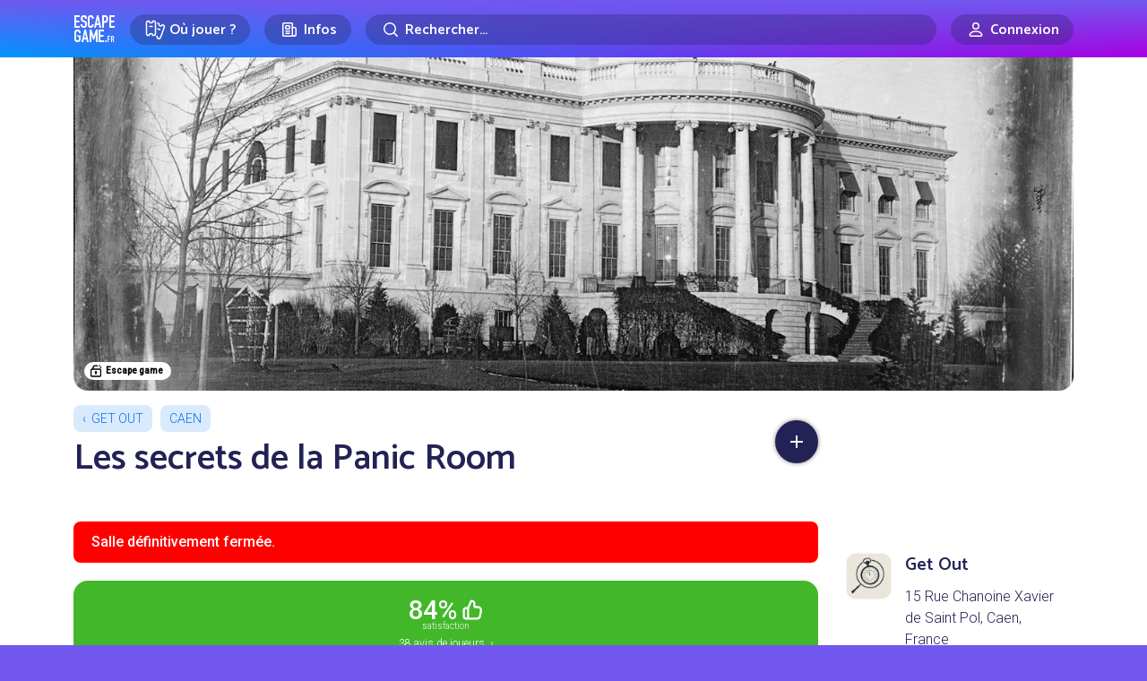

--- FILE ---
content_type: text/html; charset=UTF-8
request_url: https://www.escapegame.fr/caen/get-out-caen/les-secrets-de-la-panic-room-caen/
body_size: 18348
content:
<!DOCTYPE html>
<html lang="fr-FR">
<head>
	<meta charset="UTF-8">
	<title>[avis] Les secrets de la Panic Room - Get Out - Caen</title>
	<meta content='width=device-width, initial-scale=1' name='viewport'>
	<meta name="apple-mobile-web-app-capable" content="yes">
	<meta name="apple-mobile-web-app-status-bar-style" content="black-translucent">
	<meta name="apple-mobile-web-app-title" content="EscapeGame•fr">
	<meta name="mobile-web-app-capable" content="yes">
	<meta name="apple-itunes-app" content="app-id=6740237733">
	<link rel="dns-prefetch" href="//escapegame.imgix.net"/>
	<meta http-equiv="Accept-CH" content="DPR, Width, Viewport-Width">
	<link rel="stylesheet" href="/css/front.3e800bd8.css">
		<link rel="icon" type="image/png" href="/favicon-egfr.png" >

	<link rel="apple-touch-icon" href="https://egfr-assets.imgix.net/static/logo-square.jpg">
	<link rel="icon" type="image/png" href="/favicon.png" sizes="32x32">
	<link rel="icon" type="image/png" href="https://egfr-assets.imgix.net/static/logo-square.jpg?w=512" sizes="512x512">
	<link rel="manifest" href="/manifest.json" crossorigin="use-credentials">
	<meta name="theme-color" media="(prefers-color-scheme: light)" content="#7258ef">
	<meta name="theme-color" media="(prefers-color-scheme: dark)" content="#5844bd">

		<link rel="alternate" hreflang="en" href="https://escapemate.app/france/caen/get-out-caen/6320a8c90efb5722282562/" />
	<link rel="alternate" hreflang="fr" href="https://www.escapegame.fr/caen/get-out-caen/les-secrets-de-la-panic-room-caen/" />
	
	<meta property="fb:pages" content="660137514113805" />
	<meta property="fb:app_id" content="505994500208115" />
	<meta property="og:site_name" content="EscapeGame•fr" />
	<meta property="og:title" content="[avis] Les secrets de la Panic Room - Get Out - Caen" />
			<meta name="description" content="Quelques instants après l'assassinat de JFK, vous incarnez le vice-président et les membres de son gouvernement. Vous êtes placé dans une pièce de sécurité..." />
		<meta property="og:description" content="Quelques instants après l'assassinat de JFK, vous incarnez le vice-président et les membres de son gouvernement. Vous êtes placé dans une pièce de sécurité..." />
				<link rel="canonical" href="https://www.escapegame.fr/caen/get-out-caen/les-secrets-de-la-panic-room-caen/" />
		<meta property="og:url" content="https://www.escapegame.fr/caen/get-out-caen/les-secrets-de-la-panic-room-caen/" />
				<meta property="og:image" content="https://escapegame.imgix.net/60/60403395d965d339461869.jpg?w=1800&h=1000&fit=crop&fp-x=0.61&fp-y=0.54&crop=focalpoint" />
		<meta name="robots" content="index, follow, max-snippet:-1, max-image-preview:large, max-video-preview:-1" />
	<meta property="og:locale" content="fr_FR" />
	<meta property="og:type" content="article" />
	<script>
		window.sa_event=window.sa_event||function(){var a=[].slice.call(arguments);window.sa_event.q?window.sa_event.q.push(a):window.sa_event.q=[a]};
  	window.sa_metadata = {
				user_status: "not_connected",
		user_id: null
				};
	</script>
	
</head>

<body>

	<svg xmlns="http://www.w3.org/2000/svg" style="display: none;">

  <symbol id="icon-rating-star" viewBox="0 0 24 24">
    <g fill='none' fill-rule='evenodd'><path d='M24 0v24H0V0h24ZM12.593 23.258l-.011.002-.071.035-.02.004-.014-.004-.071-.035c-.01-.004-.019-.001-.024.005l-.004.01-.017.428.005.02.01.013.104.074.015.004.012-.004.104-.074.012-.016.004-.017-.017-.427c-.002-.01-.009-.017-.017-.018Zm.265-.113-.013.002-.185.093-.01.01-.003.011.018.43.005.012.008.007.201.093c.012.004.023 0 .029-.008l.004-.014-.034-.614c-.003-.012-.01-.02-.02-.022Zm-.715.002a.023.023 0 0 0-.027.006l-.006.014-.034.614c0 .012.007.02.017.024l.015-.002.201-.093.01-.008.004-.011.017-.43-.003-.012-.01-.01-.184-.092Z'/><path fill="currentColor" d='M10.92 2.868a1.25 1.25 0 0 1 2.16 0l2.795 4.798 5.428 1.176a1.25 1.25 0 0 1 .667 2.054l-3.7 4.141.56 5.525a1.25 1.25 0 0 1-1.748 1.27L12 19.592l-5.082 2.24a1.25 1.25 0 0 1-1.748-1.27l.56-5.525-3.7-4.14a1.25 1.25 0 0 1 .667-2.055l5.428-1.176 2.795-4.798ZM12 4.987 9.687 8.959a1.25 1.25 0 0 1-.816.592l-4.492.973 3.062 3.427c.234.262.347.61.312.959l-.463 4.573 4.206-1.854a1.25 1.25 0 0 1 1.008 0l4.206 1.854-.463-4.573a1.25 1.25 0 0 1 .311-.959l3.063-3.427-4.492-.973a1.25 1.25 0 0 1-.816-.592L12 4.987Z'/></g>
  </symbol>

  <symbol id="icon-rating-story" viewBox="0 0 24 24">
    <g fill='none' fill-rule='nonzero'><path d='M24 0v24H0V0h24ZM12.593 23.258l-.011.002-.071.035-.02.004-.014-.004-.071-.035c-.01-.004-.019-.001-.024.005l-.004.01-.017.428.005.02.01.013.104.074.015.004.012-.004.104-.074.012-.016.004-.017-.017-.427c-.002-.01-.009-.017-.017-.018Zm.265-.113-.013.002-.185.093-.01.01-.003.011.018.43.005.012.008.007.201.093c.012.004.023 0 .029-.008l.004-.014-.034-.614c-.003-.012-.01-.02-.02-.022Zm-.715.002a.023.023 0 0 0-.027.006l-.006.014-.034.614c0 .012.007.02.017.024l.015-.002.201-.093.01-.008.004-.011.017-.43-.003-.012-.01-.01-.184-.092Z'/><path fill='currentColor' d='M16 3a3 3 0 0 1 2.995 2.824L19 6v10h.75c.647 0 1.18.492 1.244 1.122l.006.128V19a3 3 0 0 1-2.824 2.995L18 22H8a3 3 0 0 1-2.995-2.824L5 19V9H3.25a1.25 1.25 0 0 1-1.244-1.122L2 7.75V6a3 3 0 0 1 2.824-2.995L5 3h11Zm0 2H7v14a1 1 0 1 0 2 0v-1.75c0-.69.56-1.25 1.25-1.25H17V6a1 1 0 0 0-1-1Zm3 13h-8v1c0 .35-.06.687-.17 1H18a1 1 0 0 0 1-1v-1Zm-7-6a1 1 0 1 1 0 2h-2a1 1 0 1 1 0-2h2Zm2-4a1 1 0 1 1 0 2h-4a1 1 0 0 1 0-2h4ZM5 5a1 1 0 0 0-.993.883L4 6v1h1V5Z'/></g>
  </symbol>

  <symbol id="icon-rating-immersion" viewBox="0 0 24 24">
    <g fill='none' fill-rule='nonzero'><path d='M24 0v24H0V0h24ZM12.593 23.258l-.011.002-.071.035-.02.004-.014-.004-.071-.035c-.01-.004-.019-.001-.024.005l-.004.01-.017.428.005.02.01.013.104.074.015.004.012-.004.104-.074.012-.016.004-.017-.017-.427c-.002-.01-.009-.017-.017-.018Zm.265-.113-.013.002-.185.093-.01.01-.003.011.018.43.005.012.008.007.201.093c.012.004.023 0 .029-.008l.004-.014-.034-.614c-.003-.012-.01-.02-.02-.022Zm-.715.002a.023.023 0 0 0-.027.006l-.006.014-.034.614c0 .012.007.02.017.024l.015-.002.201-.093.01-.008.004-.011.017-.43-.003-.012-.01-.01-.184-.092Z'/><path fill='currentColor' d='M12 2c5.523 0 10 4.477 10 10 0 .649-.062 1.284-.18 1.9-.386 2.004-2.397 2.85-4.082 2.57l-1.74-.29a1.29 1.29 0 0 0-1.124.36c-.37.37-.547.879-.298 1.376.423.846.429 1.812.055 2.603C14.131 21.58 13.11 22 12 22 6.477 22 2 17.523 2 12S6.477 2 12 2Zm0 2a8 8 0 1 0 0 16l.195-.002c.258-.01.5-.06.628-.332a.993.993 0 0 0-.036-.855c-.63-1.262-.302-2.71.673-3.685a3.29 3.29 0 0 1 2.867-.919l1.74.29c.957.16 1.668-.348 1.789-.975A8 8 0 0 0 12 4Zm-4.5 7a1.5 1.5 0 1 1 0 3 1.5 1.5 0 0 1 0-3Zm7-4a1.5 1.5 0 1 1 0 3 1.5 1.5 0 0 1 0-3Zm-5 0a1.5 1.5 0 1 1 0 3 1.5 1.5 0 0 1 0-3Z'/></g>
  </symbol>

  <symbol id="icon-rating-puzzle" viewBox="0 0 24 24">
    <g fill='none' fill-rule='evenodd'><path d='M24 0v24H0V0h24ZM12.593 23.258l-.011.002-.071.035-.02.004-.014-.004-.071-.035c-.01-.004-.019-.001-.024.005l-.004.01-.017.428.005.02.01.013.104.074.015.004.012-.004.104-.074.012-.016.004-.017-.017-.427c-.002-.01-.009-.017-.017-.018Zm.265-.113-.013.002-.185.093-.01.01-.003.011.018.43.005.012.008.007.201.093c.012.004.023 0 .029-.008l.004-.014-.034-.614c-.003-.012-.01-.02-.02-.022Zm-.715.002a.023.023 0 0 0-.027.006l-.006.014-.034.614c0 .012.007.02.017.024l.015-.002.201-.093.01-.008.004-.011.017-.43-.003-.012-.01-.01-.184-.092Z'/><path fill='currentColor' d='M10.5 4a1.472 1.472 0 0 0-1.317 2.13l.163.325A1.067 1.067 0 0 1 8.39 8H5a1 1 0 0 0-1 1v1.194c1.82-.109 3.5 1.331 3.5 3.306S5.82 16.915 4 16.806V19a1 1 0 0 0 1 1h2.194c-.109-1.82 1.331-3.5 3.306-3.5s3.415 1.68 3.306 3.5H15a1 1 0 0 0 1-1v-3.39c0-.794.835-1.31 1.545-.956l.324.163a1.472 1.472 0 1 0 0-2.634l-.324.163A1.067 1.067 0 0 1 16 11.39V9a1 1 0 0 0-1-1h-2.39c-.794 0-1.31-.835-.956-1.545l.163-.325A1.472 1.472 0 0 0 10.5 4ZM7.064 6c-.316-2.017 1.23-4 3.436-4 2.205 0 3.752 1.983 3.436 4H15a3 3 0 0 1 3 3v1.064c2.017-.316 4 1.23 4 3.436 0 2.205-1.983 3.752-4 3.436V19a3 3 0 0 1-3 3h-2.407a1.061 1.061 0 0 1-.976-1.48l.085-.197a1.308 1.308 0 1 0-2.404 0l.085.198c.3.7-.214 1.479-.976 1.479H5a3 3 0 0 1-3-3v-3.407c0-.762.779-1.276 1.48-.976l.197.085a1.308 1.308 0 1 0 0-2.404l-.198.085c-.7.3-1.479-.214-1.479-.976V9a3 3 0 0 1 3-3h2.064Z'/></g>
  </symbol>

  <symbol id="icon-rating-fun" viewBox="0 0 24 24">
    <g fill='none' fill-rule='evenodd'><path d='M24 0v24H0V0h24ZM12.594 23.258l-.012.002-.071.035-.02.004-.014-.004-.071-.036c-.01-.003-.019 0-.024.006l-.004.01-.017.428.005.02.01.013.104.074.015.004.012-.004.104-.074.012-.016.004-.017-.017-.427c-.002-.01-.009-.017-.016-.018Zm.264-.113-.014.002-.184.093-.01.01-.003.011.018.43.005.012.008.008.201.092c.012.004.023 0 .029-.008l.004-.014-.034-.614c-.003-.012-.01-.02-.02-.022Zm-.715.002a.023.023 0 0 0-.027.006l-.006.014-.034.614c0 .012.007.02.017.024l.015-.002.201-.093.01-.008.003-.011.018-.43-.003-.012-.01-.01-.184-.092Z'/><path fill='currentColor' d='M12 4a8 8 0 1 0 0 16 8 8 0 0 0 0-16ZM2 12C2 6.477 6.477 2 12 2s10 4.477 10 10-4.477 10-10 10S2 17.523 2 12Zm5-2.5a1.5 1.5 0 1 1 3 0 1.5 1.5 0 0 1-3 0ZM9 13a1 1 0 1 0 0 2v1a3 3 0 1 0 6 0v-1a1 1 0 1 0 0-2H9Zm2 3v-1h2v1a1 1 0 1 1-2 0Zm5.949-8.316a1 1 0 0 0-1.265-.633 4.045 4.045 0 0 0-1.792 1.214 4.333 4.333 0 0 0-.84 1.419A1 1 0 0 0 14 11c.255 0 .751.165 1.293.707a1 1 0 1 0 1.414-1.414c-.352-.336-.726-.641-1.157-.872.227-.205.473-.374.766-.472a1 1 0 0 0 .633-1.265Z'/></g>
  </symbol>

  <symbol id="icon-rating-gm" viewBox="0 0 24 24">
    <g fill='none' fill-rule='evenodd'><path d='M24 0v24H0V0h24ZM12.593 23.258l-.011.002-.071.035-.02.004-.014-.004-.071-.035c-.01-.004-.019-.001-.024.005l-.004.01-.017.428.005.02.01.013.104.074.015.004.012-.004.104-.074.012-.016.004-.017-.017-.427c-.002-.01-.009-.017-.017-.018Zm.265-.113-.013.002-.185.093-.01.01-.003.011.018.43.005.012.008.007.201.093c.012.004.023 0 .029-.008l.004-.014-.034-.614c-.003-.012-.01-.02-.02-.022Zm-.715.002a.023.023 0 0 0-.027.006l-.006.014-.034.614c0 .012.007.02.017.024l.015-.002.201-.093.01-.008.004-.011.017-.43-.003-.012-.01-.01-.184-.092Z'/><path fill='currentColor' d='M19.073 6.493c.736.065 1.455.432 1.902 1.179C21.537 8.609 22 9.997 22 12s-.463 3.39-1.025 4.328c-.447.747-1.166 1.114-1.902 1.18-.705.062-1.415-.147-2-.498l-3.027-1.816A2.99 2.99 0 0 1 12 16a2.99 2.99 0 0 1-2.046-.806L6.927 17.01c-.585.351-1.295.56-2 .497-.736-.065-1.455-.432-1.902-1.179C2.463 15.391 2 14.003 2 12s.463-3.39 1.025-4.328c.447-.747 1.166-1.114 1.902-1.18.705-.062 1.415.147 2 .498l3.027 1.816A2.99 2.99 0 0 1 12 8c.79 0 1.51.306 2.046.806l3.027-1.816c.585-.351 1.295-.56 2-.498Zm-.97 2.212-3.132 1.878c.02.136.029.276.029.417h1a1 1 0 1 1 0 2h-1c0 .141-.01.28-.029.417l3.131 1.878c.295.177.587.239.794.22.178-.016.284-.082.363-.214.355-.593.741-1.617.741-3.301 0-1.684-.386-2.708-.74-3.3-.08-.133-.186-.2-.364-.215-.207-.019-.499.043-.794.22ZM5.197 8.482l-.094.003c-.178.015-.284.082-.363.214C4.386 9.292 4 10.316 4 12c0 1.684.386 2.708.74 3.3.08.133.186.2.364.215.178.016.417-.027.668-.151l.126-.069 3.13-1.878-.02-.207L9 13H8a1 1 0 0 1-.117-1.993L8 11h1l.007-.21.022-.207-3.131-1.878a1.469 1.469 0 0 0-.7-.223ZM12 10a1 1 0 0 0-1 1v2a1 1 0 1 0 2 0v-2a1 1 0 0 0-1-1Z'/></g>
  </symbol>

</svg>



	
	<header class="menu-header">
		<div class="container">
			<a href="/" rel="home"  class="logo">Escape Game</a>
		</div>
	</header>
	
	<div class="main-nav">
		<div class="main-nav-bg"></div>
		<div class="container">
			<div class="main-nav-offset">

					<div class="row gx-2 gx-md-3 align-items-center justify-content-center flex-nowrap">
						<div class="col-auto">
							<div class="menu-dropdown-wrapper">
								<label for="menu1" class="menu-item-top-level menu-label">
									<div class="row gx-1 flex-nowrap">
										<div class="col-auto">
											<span class="menu-icon"><svg width="24" height="24" fill="none" viewBox="0 0 24 24"><path d="M5.5,2.5 C5.5,3.6045695 6.3954305,4.5 7.5,4.5 C8.6045695,4.5 9.5,3.6045695 9.5,2.5 L10.5,2.5 C11.6045695,2.5 12.5,3.3954305 12.5,4.5 L12.5,16.5 C12.5,17.6045695 11.6045695,18.5 10.5,18.5 L9.5,18.5 C9.5,17.3954305 8.6045695,16.5 7.5,16.5 C6.3954305,16.5 5.5,17.3954305 5.5,18.5 L4.5,18.5 C3.3954305,18.5 2.5,17.6045695 2.5,16.5 L2.5,4.5 C2.5,3.3954305 3.3954305,2.5 4.5,2.5 L5.5,2.5 Z" stroke="currentColor" stroke-width="1.5"></path><line x1="5.5" y1="8.5" x2="9.5" y2="8.5" stroke="currentColor" stroke="currentColor" stroke-width="1.5"></line><path d="M11.5816688,5.89654547 C11.8483949,5.76477333 12.1487351,5.6907274 12.4663696,5.6907274 L13.4663696,5.6907274 C13.4663696,6.7952969 14.3618001,7.6907274 15.4663696,7.6907274 C16.5709391,7.6907274 17.4663696,6.7952969 17.4663696,5.6907274 L18.4663696,5.6907274 C19.5709391,5.6907274 20.4663696,6.5861579 20.4663696,7.6907274 L20.4663696,19.6907274 C20.4663696,20.7952969 19.5709391,21.6907274 18.4663696,21.6907274 L17.4663696,21.6907274 C17.4663696,20.5861579 16.5709391,19.6907274 15.4663696,19.6907274" stroke="currentColor" stroke-width="1.5" transform="translate(16.024019, 13.690727) rotate(20.000000) translate(-16.024019, -13.690727) "></path><line x1="14.3831081" y1="11.6557158" x2="18.177851" y2="11.6557158" stroke="currentColor" stroke-width="1.5" transform="translate(16.280480, 11.655716) rotate(20.000000) translate(-16.280480, -11.655716) "></line></svg></span>
										</div>
										<div class="col-auto">
											<div class="mr-1 mr-sm-2">Où jouer ?</div>
										</div>
									</div>
								</label>
								<input type="checkbox" id="menu1" class="menu-toggle"/>
								<label for="menu1" class="menu-overflow"></label>
								<nav class="menu-dropdown">
									<a href="/calendrier-disponibilites/" class="menu-dropdown-item mb-4">
										<span class="menu-icon"><svg width="24" height="24" fill="none" viewBox="0 0 24 24"><path stroke="currentColor" stroke-linecap="round" stroke-linejoin="round" stroke-width="1.5" d="M4.75 8.75C4.75 7.64543 5.64543 6.75 6.75 6.75H17.25C18.3546 6.75 19.25 7.64543 19.25 8.75V17.25C19.25 18.3546 18.3546 19.25 17.25 19.25H6.75C5.64543 19.25 4.75 18.3546 4.75 17.25V8.75Z"></path><path stroke="currentColor" stroke-linecap="round" stroke-linejoin="round" stroke-width="1.5" d="M8 4.75V8.25"></path><path stroke="currentColor" stroke-linecap="round" stroke-linejoin="round" stroke-width="1.5" d="M16 4.75V8.25"></path><path stroke="currentColor" stroke-linecap="round" stroke-linejoin="round" stroke-width="1.5" d="M7.75 10.75H16.25"></path></svg></span>
										<strong>Prochaines disponibilités</strong>
										<span class="live-icon ms-sm-1">en temps réel</span>
									</a>
									<a href="/france/" class="menu-dropdown-item mb-1">
										<span class="menu-icon"><svg width="24" height="24" fill="none" viewBox="0 0 24 24"><path stroke="currentColor" stroke-linecap="round" stroke-linejoin="round" stroke-width="1.5" d="M18.25 11C18.25 15 12 19.25 12 19.25C12 19.25 5.75 15 5.75 11C5.75 7.5 8.68629 4.75 12 4.75C15.3137 4.75 18.25 7.5 18.25 11Z"></path><circle cx="12" cy="11" r="2.25" stroke="currentColor" stroke-linecap="round" stroke-linejoin="round" stroke-width="1.5"></circle></svg></span>
										<strong>Villes</strong>
									</a>
									<div class="menu-dropdown-item">
										<div class="row gy-1">
											<div class="col-6">
												<a href="/paris/">Paris</a>
											</div>
											<div class="col-6">
												<a href="/lyon/">Lyon</a>
											</div>
											<div class="col-6">
												<a href="/toulouse/">Toulouse</a>
											</div>
											<div class="col-6">
												<a href="/bordeaux/">Bordeaux</a>
											</div>
											<div class="col-6">
												<a href="/marseille/">Marseille</a>
											</div>
											<div class="col-6">
												<a href="/grenoble/">Grenoble</a>
											</div>
											<div class="col-6">
												<a href="/nantes/">Nantes</a>
											</div>
											<div class="col-6">
												<a href="/lille/">Lille</a>
											</div>
											<div class="col-6">
												<a href="/rennes/">Rennes</a>
											</div>
											<div class="col-6">
												<a href="/montpellier/">Montpellier</a>
											</div>
										</div>
										<hr/>
									</div>
									<a href="/france/" class="menu-dropdown-item mb-4 pe-5">
										Toutes les villes en France
									</a>
									<a href="/etranger/" class="menu-dropdown-item mb-1">
										<span class="menu-icon"><svg width="24" height="24" fill="none" viewBox="0 0 24 24"><circle cx="12" cy="12" r="7.25" stroke="currentColor" stroke-linecap="round" stroke-linejoin="round" stroke-width="1.5"></circle><path stroke="currentColor" stroke-linecap="round" stroke-linejoin="round" stroke-width="1.5" d="M15.25 12C15.25 16.5 13.2426 19.25 12 19.25C10.7574 19.25 8.75 16.5 8.75 12C8.75 7.5 10.7574 4.75 12 4.75C13.2426 4.75 15.25 7.5 15.25 12Z"></path><path stroke="currentColor" stroke-linecap="round" stroke-linejoin="round" stroke-width="1.5" d="M5 12H12H19"></path></svg></span>
										<strong>Explorer le monde</strong>
									</a>
									<div class="menu-dropdown-item">
										<div class="row gy-1">
											<div class="col-6">
												<a href="/etranger/belgique/">Belgique</a>
											</div>
											<div class="col-6">
												<a href="/etranger/suisse/">Suisse</a>
											</div>
											<div class="col-6">
												<a href="/etranger/espagne/">Espagne</a>
											</div>
											<div class="col-6">
												<a href="/etranger/allemagne/">Allemagne</a>
											</div>
											<div class="col-6">
												<a href="/etranger/etats-unis/">États-Unis</a>
											</div>
											<div class="col-6">
												<a href="/etranger/canada/">Canada</a>
											</div>
										</div>
										<hr/>
									</div>
									<a href="/etranger/" class="menu-dropdown-item mb-4 pe-5">
										Tous les pays
									</a>
									<a href="/evenement-team-building-entreprise/" class="menu-dropdown-item">
										<span class="menu-icon"><svg width="24" height="24" viewBox="0 0 24 24" fill="none"><path d="M9.99151 14.5101C12.7865 14.5101 15.233 12.9956 15.233 9.63003C15.233 6.26449 12.7865 4.75 9.99151 4.75C7.19653 4.75 4.75 6.26449 4.75 9.63003C4.75 10.8662 5.08005 11.8526 5.6362 12.606C5.83794 12.8793 5.79543 13.5163 5.63421 13.8153C5.24836 14.5309 5.97738 15.315 6.76977 15.1333C7.3629 14.9974 7.98504 14.8134 8.5295 14.5666C8.72883 14.4762 8.94893 14.4398 9.16641 14.4644C9.43657 14.4949 9.7123 14.5101 9.99151 14.5101Z" stroke="currentColor" stroke-width="1.5" stroke-linecap="round" stroke-linejoin="round"/><path d="M18.8088 10.0264C18.5473 9.70522 18.0748 9.65688 17.7537 9.91844C17.4325 10.18 17.3841 10.6524 17.6457 10.9736L18.8088 10.0264ZM18.3467 16.606L18.9501 17.0514L18.3467 16.606ZM15.4534 18.5666L15.1438 19.2497L15.1438 19.2497L15.4534 18.5666ZM17.2132 19.1333L17.3807 18.4023L17.3807 18.4023L17.2132 19.1333ZM14.8165 18.4644L14.9008 19.2096L14.9008 19.2096L14.8165 18.4644ZM10.9803 16.8944C10.6458 16.6501 10.1766 16.7231 9.93226 17.0575C9.6879 17.392 9.76093 17.8612 10.0954 18.1056L10.9803 16.8944ZM18.3487 17.8153L17.6886 18.1713L17.6886 18.1713L18.3487 17.8153ZM19.9829 13.63C19.9829 12.1584 19.5596 10.9483 18.8088 10.0264L17.6457 10.9736C18.151 11.5941 18.4829 12.4572 18.4829 13.63H19.9829ZM18.9501 17.0514C19.6137 16.1525 19.9829 15.0047 19.9829 13.63H18.4829C18.4829 14.7277 18.192 15.5527 17.7433 16.1606L18.9501 17.0514ZM15.1438 19.2497C15.7505 19.5247 16.4253 19.7222 17.0456 19.8644L17.3807 18.4023C16.8147 18.2725 16.2453 18.1021 15.7631 17.8835L15.1438 19.2497ZM13.9914 19.2601C14.2976 19.2601 14.6015 19.2435 14.9008 19.2096L14.7322 17.7191C14.4912 17.7464 14.2436 17.7601 13.9914 17.7601V19.2601ZM10.0954 18.1056C11.1905 18.9057 12.5779 19.2601 13.9914 19.2601V17.7601C12.8134 17.7601 11.759 17.4634 10.9803 16.8944L10.0954 18.1056ZM15.7631 17.8835C15.4442 17.739 15.0882 17.6789 14.7322 17.7191L14.9008 19.2096C14.9797 19.2007 15.064 19.2135 15.1438 19.2497L15.7631 17.8835ZM17.6886 18.1713C17.7076 18.2065 17.7058 18.2245 17.7043 18.2341C17.7019 18.2495 17.6921 18.2788 17.6617 18.3131C17.5963 18.3868 17.4894 18.4272 17.3807 18.4023L17.0456 19.8644C17.7293 20.0211 18.3831 19.7603 18.7839 19.3084C19.1945 18.8455 19.3725 18.1337 19.0089 17.4593L17.6886 18.1713ZM17.7433 16.1606C17.4917 16.5015 17.455 16.9378 17.4618 17.2191C17.4691 17.522 17.5335 17.8837 17.6886 18.1713L19.0089 17.4593C19.0109 17.4632 18.9979 17.4377 18.9842 17.3763C18.9716 17.3192 18.963 17.2514 18.9614 17.1829C18.9597 17.1133 18.9655 17.0587 18.9729 17.0242C18.9815 16.9836 18.9848 17.0045 18.9501 17.0514L17.7433 16.1606Z" fill="currentColor"/></svg></span>
										<strong>Team building</strong>
									</a>
								</nav>
							</div>
						</div>
						<div class="col col-sm-auto">
							<div class="menu-dropdown-wrapper">
								<label for="menu2" class="menu-item-top-level menu-label">
									<div class="row gx-1 flex-nowrap justify-content-center">
										<div class="col-auto">
											<span class="menu-icon"><svg width="24" height="24" viewBox="0 0 24 24" fill="none" xmlns="http://www.w3.org/2000/svg"><path d="M17.25 19.25H5.75C5.19772 19.25 4.75 18.8023 4.75 18.25V5.75C4.75 5.19771 5.19772 4.75 5.75 4.75H14.25C14.8023 4.75 15.25 5.19772 15.25 5.75V10" stroke="currentColor" stroke-width="1.5" stroke-linecap="round" stroke-linejoin="round"></path><path d="M17.5227 9.75H15.25V17.25C15.25 18.3546 16.1454 19.25 17.25 19.25C18.3546 19.25 19.25 18.3546 19.25 17.25V11.4773C19.25 10.5233 18.4767 9.75 17.5227 9.75Z" stroke="currentColor" stroke-width="1.5" stroke-linecap="round" stroke-linejoin="round"></path><path d="M7.75 8.75C7.75 8.19772 8.19772 7.75 8.75 7.75H11.25C11.8023 7.75 12.25 8.19772 12.25 8.75V10.25C12.25 10.8023 11.8023 11.25 11.25 11.25H8.75C8.19772 11.25 7.75 10.8023 7.75 10.25V8.75Z" stroke="currentColor" stroke-width="1.5" stroke-linecap="round" stroke-linejoin="round"></path><path d="M8 13.75H12" stroke="currentColor" stroke-width="1.5" stroke-linecap="round" stroke-linejoin="round"></path><path d="M8 16.25H12" stroke="currentColor" stroke-width="1.5" stroke-linecap="round" stroke-linejoin="round"></path></svg></span>
										</div>
										<div class="col-auto d-none d-sm-flex">
											Infos
										</div>
									</div>
								</label>
								<input type="checkbox" id="menu2" class="menu-toggle"/>
								<label for="menu2" class="menu-overflow"></label>
								<nav class="menu-dropdown">
									<a href="/top/" class="menu-dropdown-item mb-4">
										<span class="menu-icon"><svg width="24" height="24" viewBox="0 0 24 24" fill="none" xmlns="http://www.w3.org/2000/svg"><path d="M7.75 4.75H16.25V11C16.25 13.3472 14.3472 15.25 12 15.25C9.65279 15.25 7.75 13.3472 7.75 11V4.75Z" stroke="currentColor" stroke-width="1.5" stroke-linecap="round" stroke-linejoin="round"></path><path d="M16.5 6.75H16.6036C18.0652 6.75 19.25 7.93483 19.25 9.39639C19.25 10.5092 18.5538 11.5032 17.508 11.8835L16.5 12.25" stroke="currentColor" stroke-width="1.5" stroke-linecap="round" stroke-linejoin="round"></path><path d="M7.5 6.75H7.39639C5.93483 6.75 4.75 7.93483 4.75 9.39639C4.75 10.5092 5.44618 11.5032 6.49201 11.8835L7.5 12.25" stroke="currentColor" stroke-width="1.5" stroke-linecap="round" stroke-linejoin="round"></path><path d="M12 15.5V19" stroke="currentColor" stroke-width="1.5" stroke-linecap="round" stroke-linejoin="round"></path><path d="M8.75 19.25H15.25" stroke="currentColor" stroke-width="1.5" stroke-linecap="round" stroke-linejoin="round"></path></svg></span>
										<strong>Tops, classements et récompenses</strong>
									</a>
									<a href="/quest-ce-quun-escape-game/" class="menu-dropdown-item mb-4">
										<span class="menu-icon"><svg width="24" height="24" fill="none" viewBox="0 0 24 24"><path stroke="currentColor" stroke-linecap="round" stroke-linejoin="round" stroke-width="1.5" d="M6.75 6.75C6.75 5.64543 7.64543 4.75 8.75 4.75H15.25C16.3546 4.75 17.25 5.64543 17.25 6.75V19.25L12 14.75L6.75 19.25V6.75Z"></path></svg></span>
										<strong>Qu’est-ce qu’un escape game ?</strong>
									</a>
									<a href="/statistiques-escape-game-france/" class="menu-dropdown-item mb-4">
										<span class="menu-icon"><svg width="24" height="24" fill="none" viewBox="0 0 24 24"><path stroke="currentColor" stroke-linecap="round" stroke-linejoin="round" stroke-width="1.5" d="M4.75 11.25L10.25 5.75"></path><path stroke="currentColor" stroke-linecap="round" stroke-linejoin="round" stroke-width="1.5" d="M5.75 19.2502H6.25C6.80229 19.2502 7.25 18.8025 7.25 18.2502V15.75C7.25 15.1977 6.80229 14.75 6.25 14.75H5.75C5.19772 14.75 4.75 15.1977 4.75 15.75V18.2502C4.75 18.8025 5.19772 19.2502 5.75 19.2502Z"></path><path stroke="currentColor" stroke-linecap="round" stroke-linejoin="round" stroke-width="1.5" d="M11.75 19.2502H12.25C12.8023 19.2502 13.25 18.8025 13.25 18.2502V12.75C13.25 12.1977 12.8023 11.75 12.25 11.75H11.75C11.1977 11.75 10.75 12.1977 10.75 12.75V18.2502C10.75 18.8025 11.1977 19.2502 11.75 19.2502Z"></path><path stroke="currentColor" stroke-linecap="round" stroke-linejoin="round" stroke-width="1.5" d="M17.75 19.2502H18.25C18.8023 19.2502 19.25 18.8025 19.25 18.2502V5.75C19.25 5.19772 18.8023 4.75 18.25 4.75H17.75C17.1977 4.75 16.75 5.19772 16.75 5.75V18.2502C16.75 18.8025 17.1977 19.2502 17.75 19.2502Z"></path><path stroke="currentColor" stroke-linecap="round" stroke-linejoin="round" stroke-width="1.5" d="M11.25 8.25V4.75H7.75"></path></svg></span>
										<strong>Statistiques sur les escape games</strong>
									</a>
									<a href="/blog/" class="menu-dropdown-item mb-4">
										<span class="menu-icon"><svg width="24" height="24" fill="none" viewBox="0 0 24 24"><path stroke="currentColor" stroke-width="1.5" d="M19.25 10C19.25 12.7289 17.85 15.25 16.5 15.25C15.15 15.25 13.75 12.7289 13.75 10C13.75 7.27106 15.15 4.75 16.5 4.75C17.85 4.75 19.25 7.27106 19.25 10Z"></path><path stroke="currentColor" stroke-width="1.5" d="M16.5 15.25C16.5 15.25 8 13.5 7 13.25C6 13 4.75 11.6893 4.75 10C4.75 8.31066 6 7 7 6.75C8 6.5 16.5 4.75 16.5 4.75"></path><path stroke="currentColor" stroke-width="1.5" d="M6.75 13.5V17.25C6.75 18.3546 7.64543 19.25 8.75 19.25H9.25C10.3546 19.25 11.25 18.3546 11.25 17.25V14.5"></path></svg></span>
										<strong>Actualités</strong>
									</a>
									<a href="/escape-game-maison/" class="menu-dropdown-item mb-4">
										<span class="menu-icon"><svg width="24" height="24" viewBox="0 0 24 24" fill="none" xmlns="http://www.w3.org/2000/svg"><path d="M17.25 4.75H6.75C5.64543 4.75 4.75 5.64543 4.75 6.75V17.25C4.75 18.3546 5.64543 19.25 6.75 19.25H17.25C18.3546 19.25 19.25 18.3546 19.25 17.25V6.75C19.25 5.64543 18.3546 4.75 17.25 4.75Z" stroke="currentColor" stroke-width="1.5" stroke-linecap="round" stroke-linejoin="round"></path><path d="M12.5 12C12.5 12.2761 12.2761 12.5 12 12.5C11.7239 12.5 11.5 12.2761 11.5 12C11.5 11.7239 11.7239 11.5 12 11.5C12.2761 11.5 12.5 11.7239 12.5 12Z" stroke="currentColor" stroke-linecap="round" stroke-linejoin="round"></path><path d="M9.5 9C9.5 9.27614 9.27614 9.5 9 9.5C8.72386 9.5 8.5 9.27614 8.5 9C8.5 8.72386 8.72386 8.5 9 8.5C9.27614 8.5 9.5 8.72386 9.5 9Z" stroke="currentColor" stroke-linecap="round" stroke-linejoin="round"></path><path d="M15.5 15C15.5 15.2761 15.2761 15.5 15 15.5C14.7239 15.5 14.5 15.2761 14.5 15C14.5 14.7239 14.7239 14.5 15 14.5C15.2761 14.5 15.5 14.7239 15.5 15Z" stroke="currentColor" stroke-linecap="round" stroke-linejoin="round"></path></svg></span>
										<strong>Jeux à la maison</strong>
									</a>
									<hr/>
									<a href="/player/ajout-salle/" class="menu-dropdown-item mt-4 mb-4">
										<span class="menu-icon"><svg width="24" height="24" fill="none" viewBox="0 0 24 24"><path d="M9.11445738,3.00143575 L14.590287,3 C16.515157,3 17.3804612,3.17308908 18.1055302,3.50099869 L18.33091,3.60967418 L18.4421143,3.66783176 C19.2569291,4.10359949 19.8964005,4.74307093 20.3321682,5.55788574 L20.4459422,5.78101661 C20.7719846,6.45635193 20.9599375,7.2141228 20.9942677,8.83600807 L21,9.409713 L21,14.590287 L20.9942677,15.1639919 C20.9618447,16.6957725 20.7923941,17.4567843 20.4990013,18.1055302 L20.3903258,18.33091 L20.3321682,18.4421143 C19.8964005,19.2569291 19.2569291,19.8964005 18.4421143,20.3321682 L18.2189834,20.4459422 C17.5436481,20.7719846 16.7858772,20.9599375 15.1639919,20.9942677 L14.590287,21 L9.409713,21 L8.83600807,20.9942677 C7.30422753,20.9618447 6.54321571,20.7923941 5.89446982,20.4990013 L5.66908998,20.3903258 L5.55788574,20.3321682 C4.74307093,19.8964005 4.10359949,19.2569291 3.66783176,18.4421143 L3.55405783,18.2189834 C3.24814147,17.5853354 3.06379274,16.8791151 3.01384222,15.4546471 L3.00143575,14.8855426 L3.00143575,14.8855426 L3,9.409713 C3,7.48484299 3.17308908,6.61953876 3.50099869,5.89446982 L3.60967418,5.66908998 L3.66783176,5.55788574 C4.10359949,4.74307093 4.74307093,4.10359949 5.55788574,3.66783176 L5.78101661,3.55405783 C6.41466456,3.24814147 7.12088495,3.06379274 8.54535294,3.01384222 L9.11445738,3.00143575 L9.11445738,3.00143575 Z M14.8540899,5.00094752 L9.14591009,5.00094752 L8.64565773,5.00949281 L8.21676452,5.02756701 C7.35782382,5.07761694 6.93333668,5.20028661 6.50108346,5.43145816 C6.03480559,5.68082629 5.68082629,6.03480559 5.43145816,6.50108346 C5.21312947,6.90932261 5.09158179,7.31063461 5.03658722,8.07755463 L5.01582071,8.45883457 L5.00384511,8.90017431 L5.00094752,9.14591009 L5.00094752,9.14591009 L5.00094752,14.8540899 L5.00949281,15.3543423 L5.02756701,15.7832355 C5.07761694,16.6421762 5.20028661,17.0666633 5.43145816,17.4989165 C5.68082629,17.9651944 6.03480559,18.3191737 6.50108346,18.5685418 C6.90932261,18.7868705 7.31063461,18.9084182 8.07755463,18.9634128 L8.45883457,18.9841793 L8.90017431,18.9961549 L9.409713,19 L14.8540899,18.9990525 L15.3285117,18.9912247 L15.5411654,18.9841793 L15.5411654,18.9841793 L15.9224454,18.9634128 C16.6893654,18.9084182 17.0906774,18.7868705 17.4989165,18.5685418 C17.9651944,18.3191737 18.3191737,17.9651944 18.5685418,17.4989165 C18.7868705,17.0906774 18.9084182,16.6893654 18.9634128,15.9224454 L18.9841793,15.5411654 L18.9961549,15.0998257 L19,14.590287 L18.9990525,9.14591009 L18.9912247,8.67148827 L18.9841793,8.45883457 L18.9841793,8.45883457 L18.9634128,8.07755463 C18.9084182,7.31063461 18.7868705,6.90932261 18.5685418,6.50108346 C18.3191737,6.03480559 17.9651944,5.68082629 17.4989165,5.43145816 C17.0906774,5.21312947 16.6893654,5.09158179 15.9224454,5.03658722 L15.5411654,5.01582071 L15.0998257,5.00384511 L14.8540899,5.00094752 L14.8540899,5.00094752 Z M12,7 C12.5522847,7 13,7.44771525 13,8 L13,11 L16,11 C16.5522847,11 17,11.4477153 17,12 C17,12.5522847 16.5522847,13 16,13 L13,13 L13,16 C13,16.5522847 12.5522847,17 12,17 C11.4477153,17 11,16.5522847 11,16 L11,13 L8,13 C7.44771525,13 7,12.5522847 7,12 C7,11.4477153 7.44771525,11 8,11 L11,11 L11,8 C11,7.44771525 11.4477153,7 12,7 Z" fill="currentColor" fill-rule="nonzero"></path></svg></span>
										<strong>Référencer une salle manquante</strong>
									</a>
									<a href="/pro/" class="menu-dropdown-item">
										<span class="menu-icon"><svg width="24" height="24" fill="none" viewBox="0 0 24 24"><path stroke="currentColor" stroke-linecap="round" stroke-linejoin="round" stroke-width="1.5" d="M4.75 9.75C4.75 8.64543 5.64543 7.75 6.75 7.75H17.25C18.3546 7.75 19.25 8.64543 19.25 9.75V17.25C19.25 18.3546 18.3546 19.25 17.25 19.25H6.75C5.64543 19.25 4.75 18.3546 4.75 17.25V9.75Z"></path><path stroke="currentColor" stroke-linecap="round" stroke-linejoin="round" stroke-width="1.5" d="M8.75 7.5V6.75C8.75 5.64543 9.64543 4.75 10.75 4.75H13.25C14.3546 4.75 15.25 5.64543 15.25 6.75V7.5"></path><path stroke="currentColor" stroke-linecap="round" stroke-linejoin="round" stroke-width="1.5" d="M5 13.25H19"></path><path stroke="currentColor" stroke-linecap="round" stroke-linejoin="round" stroke-width="1.5" d="M8.75 11.75V14.25"></path><path stroke="currentColor" stroke-linecap="round" stroke-linejoin="round" stroke-width="1.5" d="M15.25 11.75V14.25"></path></svg></span>
										<strong>Espace gérants</strong>
									</a>
								</nav>
							</div>
						</div>
						<div class="col">
							<a href="#" class="menu-item-top-level jsOpenSearch" aria-label="Rechercher">
								<div class="row gx-1 flex-nowrap justify-content-center justify-content-sm-start">
									<div class="col-auto">
										<span class="menu-icon"><svg width="24" height="24" fill="none" viewBox="0 0 24 24"><path stroke="currentColor" stroke-linecap="round" stroke-linejoin="round" stroke-width="1.5" d="M19.25 19.25L15.5 15.5M4.75 11C4.75 7.54822 7.54822 4.75 11 4.75C14.4518 4.75 17.25 7.54822 17.25 11C17.25 14.4518 14.4518 17.25 11 17.25C7.54822 17.25 4.75 14.4518 4.75 11Z"></path></svg></span>
									</div>
									<div class="col-auto d-none d-sm-flex">
										Rechercher...
									</div>
								</div>
							</a>
						</div>
						<div class="col col-sm-auto">
							<span class="user-wrapper" id="jsUserWrapper">
      <a href="/hello/" class="menu-item-top-level jsOpenLoginWindow"  aria-label="Connexion">
      <div class="row gx-1 flex-nowrap justify-content-center">
        <div class="col-auto">
          <span class="menu-icon"><svg width="24" height="24" fill="none" viewBox="0 0 24 24"><circle cx="12" cy="8" r="3.25" stroke="currentColor" stroke-linecap="round" stroke-linejoin="round" stroke-width="1.5"></circle><path stroke="currentColor" stroke-linecap="round" stroke-linejoin="round" stroke-width="1.5" d="M6.8475 19.25H17.1525C18.2944 19.25 19.174 18.2681 18.6408 17.2584C17.8563 15.7731 16.068 14 12 14C7.93201 14 6.14367 15.7731 5.35924 17.2584C4.82597 18.2681 5.70558 19.25 6.8475 19.25Z"></path></svg></span>
        </div>
        <div class="col-auto d-none d-md-flex">
          Connexion
        </div>
      </div>
    </a>
  </span>

						</div>
					</div>

			</div>
		</div>
	</div>

	
    <article itemscope itemtype="http://schema.org/Product">
	<div class="container relative">

		<div class="hero-wrapper">
			<img src="https://escapegame.imgix.net/60/60403395d965d339461869.jpg?auto=format,compress&amp;fp-x=0.61&amp;fp-y=0.54&amp;crop=focalpoint&amp;fit=crop&amp;bg=fff&amp;w=1400&amp;h=467" alt="Les secrets de la Panic Room - Get Out" itemprop="image" class="hero-image" loading="lazy" onerror="imgError(this);"/>
			
			<div class="side-tags">
    <div class="row g-1 justify-content-end">
        <div class="col-auto">
            <div class="card-activity-type type-escapegame">
                Escape game
            </div>
        </div>
                    </div>
</div>
		</div>


		












		<header class="mt-3 mb-5">
			<div class="row">
				<div class="col-12 col-md-8 col-lg-9">
					<div class="row gx-0 align-items-center">
						<div class="col">
				      <div class="breadcrumb">
                        							<a href="/caen/get-out-caen/">Get Out</a>
							<a href="/caen/">Caen</a>
                        				      </div>

							<h1 itemprop="name">
								
      Les secrets de la Panic Room
  

							</h1>
						</div>
						<div class="col-auto">
							<span class="jsAddRoom jsNoPropagation add-room" data-uid="1713" data-room-path="/caen/get-out-caen/les-secrets-de-la-panic-room-caen/"></span>

						</div>
					</div>
				</div>
			</div>

		</header>

		<div class="row">
			<div class="col-md-8 col-lg-9" id="jsMainColumn">

									<div class='info alert bottom20'>
											Salle définitivement fermée.
										</div>
				
								
								<nav class="row gx-1 gx-md-2 mb-5 flex-nowrap">
											
																																																									<div class="col">
								<a href="#avis" class="review-tab tab-user tab-user-pos">
									<div class="tab-big-nb">84% <img src="/css/thumbup-line.ca2a99d3.svg" alt="pouce" width="28" height="28"/><span>satisfaction</span></div>
									38 avis de joueurs  ›
								</a>
							</div>
											
									</nav>
				
				<section class="room-abstract bottom30" id="review">
					<meta itemprop="description" content="1963, quelques heures après l&#039;assassinat de John Fitzgerald Kennedy à Dealey Plaza. Les États-Unis sont en état d&#039;alerte. Le président Kennedy vient de se faire assassiner en direct à la télévision devant toute la nation. Personne ne sait si d&#039;autres membres du gouvernement sont visés. Vous incarnez le vice-président et les membres du gouvernement américain. Face à cette menace, vous êtes placé dans la pièce de sécurité de la Maison Blanche. Il semble que personne ne vous en fasse sortir comme prévu. S&#039;agit-il d&#039;un complot ? Sortirez-vous à temps pour reprendre le contrôle du pays ?">
					<div class="row row-cols-auto g-2 room-specs">
    <div class="col"><div>
    Thème <br/><strong>Histoire | Patrimoine culturel</strong>
  </div></div>
  
  
              <div class="col"><div>
      Nombre de joueurs <br/>
              <strong>2</strong> à <strong>6 joueurs</strong>
                </div></div>
  
      <div class="col"><div>
          Niveau <br/><strong>
              Intermédiaire
      </strong>
        </div></div>
  

  

      <div class="col"><div>
      Prix <br/>
              <span itemprop='offers' itemscope itemtype='http://schema.org/AggregateOffer'><strong><meta itemprop='lowPrice' content='20'>20</strong> à <strong><meta itemprop='highPrice' content='37'>37€/joueur</strong><meta itemprop='priceCurrency' content='EUR' /></span>
          </div></div>
  
    
  
    
  
</div>

<div class="room-gauge mt-2">
  <div class="room-gauge-split room-snooping" style="width: 40%;">
    <strong>40 %</strong><br/>Fouille
  </div>
  <div class="room-gauge-split room-handling" style="width: 20%; left: 40%;">
    <strong>20 %</strong><br/>Manipulation
  </div>
  <div class="room-gauge-split room-thinking" style="width: 40%; left: 60%;">
    <strong>40 %</strong><br/>Réflexion
  </div>
</div>

				</section>

        <div class="content">
            							    					<h2>Le scénario</h2><p>«&nbsp;1963, quelques heures après l’assassinat de John Fitzgerald Kennedy à Dealey Plaza. Les États-Unis sont en état d’alerte. Le président Kennedy vient de se faire assassiner en direct à la télévision devant toute la nation. Personne ne sait si d’autres membres du gouvernement sont visés. Vous incarnez le vice-président et les membres du gouvernement américain. Face à cette menace, vous êtes placé dans la pièce de sécurité de la Maison Blanche. Il semble que personne ne vous en fasse sortir comme prévu. S’agit-il d’un complot&nbsp;? Sortirez-vous à temps pour reprendre le contrôle du pays&nbsp;?&nbsp;»</p><h2>Notre avis</h2><p>Nous avons eu l’opportunité de tester cette salle dans le complexe lillois de Get Out&nbsp;! Retrouvez notre test de cette salle ici&nbsp;<a href="https://www.escapegame.fr/lille/get-out-lille/les-secrets-de-la-panic-room-lille/">en cliquant ici.</a></p>
			                		</div>

				
				
									<hr class="large-hr"/>
					<div class="mt-4" id="avis">
													<h2 class="mb-2">Avis de la communauté : <span class="satisfaction-title satisfaction-title-pos">84% de satisfaction</span></h2>
												<p class="mb-4">
							<strong>38</strong> joueurs ont donné un avis sur ce scénario.							<strong>4</strong> joueurs l&#039;ont ajouté à leur todo-list.						</p>

						<div class="row g-5">

														<div class="col-md-4">
								<div class="gauge-user-rating-wrapper">
									<strong><svg class="inline-icon-ratings"><use xlink:href="#icon-rating-story" /></svg> Histoire et cohérence du scénario</strong>
									<div class="gauge-user-rating gauge-user-pos"><div class="relative">
										<span style="left:86%;">8.6<em>/10</em></span>
									</div></div>
								</div>
							</div>
																					<div class="col-md-4">
								<div class="gauge-user-rating-wrapper">
									<strong><svg class="inline-icon-ratings"><use xlink:href="#icon-rating-immersion" /></svg> Décors et immersion</strong>
									<div class="gauge-user-rating gauge-user-pos"><div class="relative">
										<span style="left:86%;">8.6<em>/10</em></span>
									</div></div>
								</div>
							</div>
																					<div class="col-md-4">
								<div class="gauge-user-rating-wrapper">
									<strong><svg class="inline-icon-ratings"><use xlink:href="#icon-rating-puzzle" /></svg> Qualité des énigmes</strong>
								<div class="gauge-user-rating gauge-user-pos"><div class="relative">
										<span style="left:82%;">8.2<em>/10</em></span>
									</div></div>
								</div>
							</div>
																					<div class="col-md-4">
								<div class="gauge-user-rating-wrapper">
									<strong><svg class="inline-icon-ratings"><use xlink:href="#icon-rating-fun" /></svg> Fun</strong>
								<div class="gauge-user-rating gauge-user-pos"><div class="relative">
										<span style="left:83%;">8.3<em>/10</em></span>
									</div></div>
								</div>
							</div>
																					<div class="col-md-4">
								<div class="gauge-user-rating-wrapper">
									<strong><svg class="inline-icon-ratings"><use xlink:href="#icon-rating-gm" /></svg> Accueil et game mastering</strong>
									<div class="gauge-user-rating gauge-user-pos"><div class="relative">
										<span style="left:88%;">8.8<em>/10</em></span>
									</div></div>
								</div>
							</div>
							
														<div class="col-md-4">
								<a class="button button-block" href="/player/session/6320a8c90efb5722282562/" rel="nofollow">Ajouter un avis</a>
							</div>
							
						</div>
					</div>

					
					<div itemprop="aggregateRating" itemtype="http://schema.org/AggregateRating" itemscope>
						<meta itemprop="reviewCount" content="38" />
						<meta itemprop="ratingValue" content="4.18" />
						<meta itemprop="worstRating" content="0">
						<meta itemprop="bestRating" content="5">
					</div>

											<div class="mt-5"></div>

						<nav class="order-switch mb-3">
							<div class="row g-2 align-items-center justify-content-end flex-nowrap">
								<div class="col-auto">
									<span class="order-label">Trier</span>
								</div>
								<div class="col-auto">
									<a href="#" id="jsOrderRelevant" class="jsOrder active" data-order="relevant" data-url="/comments/6320a8c90efb5722282562/1/?order=relevant">Par pertinence</a>
								</div>
								<div class="col-auto">
									<a href="#" class="jsOrder" data-order="date" data-url="/comments/6320a8c90efb5722282562/1/?order=date">Par date</a>
								</div>
							</div>
						</nav>

						<div class="row gy-3" id="jsCommentsWrapper">
														
							
							
							<div class="col-12 jsLoadComments">
								<div class="inpage-loader inpage-loader-narrow"></div>
							</div>
						</div>
					
				
      </div>
      <div class="col-md-4 col-lg-3 top15-sm" id="resa">
				<hr class="large-hr d-md-none"/>
        <div id="jsBookingSection">

          
				  <div class="row g-3 room-location">
					  <div class="col-3">
						<img src="https://escapegame.imgix.net/60/6009b97d4bc00056571448.jpg?auto=format,compress&amp;fit=crop&amp;bg=fff&amp;w=510&amp;h=510" class="company-logo room-company-logo" alt="logo de Get Out" width="118" height="118" loading="lazy"/>
					  </div>
					  <div class="col-9">
							<strong class="h4 bottom10">Get Out</strong>
						                        			                <a href="http://maps.google.com/?ll=49.1873868,-0.3673363" target="blank" rel="nofollow" class="room-address" >15 Rue Chanoine Xavier de Saint Pol, Caen, France</a>
			            			            							<div class="top10">
																																	<a href="/caen/get-out-caen/" class="link-button">Voir tous les scénarios de Get Out</a>
							</div>
						</div>

	        </div>
        </div>
  		</div>
  	</div>

  </div>

	</article>



	<footer class="site-footer">
		<div class="container">

			<div class="footer-books">
  <div class="h4 mb-2">Jouez à la maison avec nos boîtes et livres-jeux Escape Game</div>
  <div class="row g-3 g-lg-5 align-items-end">
            <div class="col-sm-2 col-4">
        <a href="https://amzn.to/3gjLbXn" target="blank" rel="nofollow noopener"><img src="https://escapegame.imgix.net/60/60c5fa68d16e0085352183.jpeg?format=auto&w=320" alt="Escape Game Junior : Prisonniers du jeu vidéo" loading="lazy" width="2" height="3"/></a>
      </div>
            <div class="col-sm-2 col-4">
        <a href="https://amzn.to/2Wp54k5" target="blank" rel="nofollow noopener"><img src="https://escapegame.imgix.net/60/6032420f08f9e686531288.png?format=auto&w=320" alt="Escape Game : L’Évasion d’Alcatraz" loading="lazy" width="2" height="3"/></a>
      </div>
            <div class="col-sm-2 col-4">
        <a href="https://amzn.to/47uPFSJ" target="blank" rel="nofollow noopener"><img src="https://escapegame.imgix.net/65/65538ff3aabca009670840.png?format=auto&w=320" alt="Escape Game Puzzle : Chasse au Fantôme" loading="lazy" width="2" height="3"/></a>
      </div>
            <div class="col-sm-2 col-4">
        <a href="https://amzn.to/3dkrGwI" target="blank" rel="nofollow noopener"><img src="https://escapegame.imgix.net/60/60324a0756fcf613101476.jpg?format=auto&w=320" alt="Escape Game VR : Péril en haute altitude" loading="lazy" width="2" height="3"/></a>
      </div>
            <div class="col-sm-2 col-4">
        <a href="https://amzn.to/3eqWgDp" target="blank" rel="nofollow noopener"><img src="https://escapegame.imgix.net/60/603248e54256f080677114.jpg?format=auto&w=320" alt="Escape Game : Saurez-vous vous évader de ces 2 aventures ?" loading="lazy" width="2" height="3"/></a>
      </div>
            <div class="col-sm-2 col-4">
        <a href="https://amzn.to/3ulr98h" target="blank" rel="nofollow noopener"><img src="https://escapegame.imgix.net/65/6553900d46cc2004309407.png?format=auto&w=320" alt="Escape Game Party : Menace à l&#039;Exposition Universelle" loading="lazy" width="2" height="3"/></a>
      </div>
        </div>
</div>


			<div class="site-footer-container">
				<div class="row">
					<div class="col-12 col-md-auto">
						<a href="/code-promo-reduction/">Codes promo</a><br/>
						<a href="/escape-game-deux-joueurs/">Jouer à 2</a><br/>
						<a href="/escape-game-enfants/">Salles pour les enfants</a><br/>
						<a href="/salles-definitivement-fermees/">Enseignes fermées</a>
					</div>
					<div class="col-12 col-md"></div>
					<div class="col-12 col-md-auto">
						<a href="/pro/prestataire-decor-mecanisme/">Annuaire des prestataires</a><br/>
						<a href="/franchise/">Franchises</a><br/>
						<a href="/evenement-team-building-entreprise/" rel="nofollow">Team Building</a><br/>
						<a href="/pass-culture/">Pass Culture</a>
					</div>
					<div class="col-12 col-md"></div>
					<div class="col-12 col-md-auto">
						<a href="/a-propos/">À propos d'EscapeGame•fr</a><br/>
						<a href="/contact/">Nous contacter</a><br/>
						<a href="/aide/">Aide et FAQ</a><br/>
						<a href="/mentions-legales/" rel="nofollow">Mentions légales et cookies</a>
					</div>
					<div class="col-12 col-lg"> </div>
					<div class="col-12 col-lg-auto">
						<div class="social-footer">
							<a href="https://www.facebook.com/EscapeGamePointFr/" target="_blank" rel="nofollow noopener"><img src="/css/facebook.c61b42fd.svg" width="24" height="24" alt="Facebook" loading="lazy"/></a>
							&nbsp;&nbsp;&nbsp;<a href="https://www.instagram.com/escapegamepointfr/" target="_blank" rel="nofollow noopener"><img src="/css/instagram.8e19c73f.svg" width="24" height="24" alt="Instagram" loading="lazy"/></a>
							&nbsp;&nbsp;&nbsp;<a href="https://www.threads.net/@escapegamepointfr" target="_blank" rel="nofollow noopener"><img src="/css/threads.00484aa7.svg" width="24" height="24" alt="Threads" loading="lazy"/></a>
							&nbsp;&nbsp;&nbsp;<a href="https://www.tiktok.com/@escapegamefr" target="_blank" rel="nofollow noopener"><img src="/css/tiktok.0711aa65.svg" width="24" height="24" alt="TikTok" loading="lazy"/></a>
							&nbsp;&nbsp;&nbsp;<a href="https://www.youtube.com/c/EscapeGame-fr/" target="_blank" rel="nofollow noopener"><img src="/css/youtube.50f6626a.svg" width="24" height="24" alt="Youtube" loading="lazy"/></a>
							&nbsp;&nbsp;&nbsp;<a href="https://www.linkedin.com/company/escapegamefr" target="_blank" rel="nofollow noopener"><img src="/css/linkedin.62052d78.svg" width="24" height="24" alt="LinkedIn" loading="lazy"/></a>
						</div>
												©2025
					</div>
				</div>

			</div>
		</div>
	</footer>

	<div class="fullscreen-search">
  <div class="container">
    <div class="row">
      <div class="col-12 col-md-10 offset-md-1 col-xl-8 offset-xl-2">
        <input type="text" class="search-input" id="jsSearchInput" placeholder="Ville, Région, Enseigne, Salle..."/>
        <div class="search-results mt-4 mb-2" id="jsSearchResults"></div>
                <a href="/player/ajout-salle/" class="search-row-new-room mb-5">
          Ajouter une salle manquante
        </a>
                <div class="mb-5"></div>
        <div class="mb-5"></div>
      </div>
    </div>
  </div>
  <span class="close-search" id="jsCloseSearch"></span>
</div>


		
	<script>
	const mapboxToken="pk.eyJ1IjoiZWdwIiwiYSI6ImNqeHYwZ3Y5ODBheTAzY25vcm9pbjJpdjYifQ.USc3fIgWZbRcYhrl0SmEaw";function createCookie(e,t,o){var a;if(o){var s=new Date;s.setTime(s.getTime()+864e5*o),a="; expires="+s.toGMTString()}else a="";document.cookie=encodeURIComponent(e)+"="+encodeURIComponent(t)+a+"; path=/; domain=.escapegame.fr"}function readCookie(e){for(var t=encodeURIComponent(e)+"=",o=document.cookie.split(";"),a=0;a<o.length;a++){for(var s=o[a];" "===s.charAt(0);)s=s.substring(1,s.length);if(0===s.indexOf(t))return decodeURIComponent(s.substring(t.length,s.length))}return null}function eraseCookie(e){createCookie(e,"",-1)}function htmlToElement(e){var t=document.createElement("template");return e=e.trim(),t.innerHTML=e,t.content.firstChild}function isInViewport(e){let t=e.getBoundingClientRect();return"none"!=e.style.display&&0!=t.width&&0!=t.height&&t.top+t.height>0&&t.top<window.innerHeight}function clearInterface(){let e=document.getElementsByClassName("jsPopin");for(popin of e)popin.remove();let t=document.getElementsByClassName("loader");for(loader of t)loader.remove()}function isIOSApp(){if(!(window.location.hash.includes("#fromapp")||readCookie("is-mobile-app")))return!1;window.history.replaceState("",document.title,window.location.href.replace(/#.*$/,""));var e=window.navigator.userAgent;if(!(e.match(/iPad/i)||e.match(/iPhone/i))||!/iP(hone|od|ad)/.test(navigator.platform)&&("MacIntel"!==navigator.platform||!(navigator.maxTouchPoints>1)))return!1;{let t=navigator.appVersion.match(/OS (\d+)_(\d+)_?(\d+)?/);if(!t||16>parseInt(t[1],10))return!1}return createCookie("is-mobile-app",!0),!0}function imgError(e){if(e.getAttribute("src").includes("https://escapegame.imgix.net/")){let t=e.getAttribute("src").replace("https://escapegame.imgix.net/","https://www.escapegame.fr/images/");e.setAttribute("src",t)}else if(e.getAttribute("src").includes("https://egfr-assets.imgix.net/")){let o=e.getAttribute("src").replace("https://egfr-assets.imgix.net/","https://www.escapegame.fr/assets/");e.setAttribute("src",o)}else if(e.getAttribute("src").includes("https://egfr-pp.imgix.net/")){let a=e.getAttribute("src").replace("https://egfr-pp.imgix.net/","https://www.escapegame.fr/pp/");e.setAttribute("src",a)}else if(e.classList.contains("user-pp")){let s="https://egfr-pp.imgix.net/default-pp.jpg?auto=format,compress&dpr=2&fit=crop&w="+e.getAttribute("width")+"&h="+e.getAttribute("height");e.setAttribute("src",s)}}(window.navigator.standalone||window.matchMedia("(display-mode: standalone)").matches||isIOSApp()||window.navigator.userAgent.includes("SamsungBrowser"))&&(document.body.classList.add("is-mobile-app"),document.querySelector("[name='apple-itunes-app']").remove()),document.querySelector("form")&&document.querySelector("meta[name=viewport]").setAttribute("content","width=device-width, initial-scale=1.0, maximum-scale=1.0, user-scalable=no"),document.addEventListener("click",function(e){for(let t=e.target;t&&t!=this;t=t.parentNode){if(t.matches(".jsOpenSearch")&&(e.preventDefault(),document.body.classList.add("search-opened"),searchInput.value="",searchInput.focus(),searchResults.innerHTML=""),t.matches(".jsClosePopin")&&(e.preventDefault(),eraseCookie("egfr_player_last_path"),clearInterface()),t.matches(".jsOutBound")&&window.sa_loaded){e.preventDefault();let o=t.getAttribute("href"),a=t.dataset.obLabel,s=t.dataset.obType,r=!1;e.shiftKey||e.ctrlKey||e.metaKey||"blank"==t.getAttribute("target")||"_blank"==t.getAttribute("target")?(window.open(o,"_blank"),r=!0):document.body.insertAdjacentHTML("beforeend",'<div class="loader"></div>'),sa_event("outbound",{event_type:s,event_label:a},function(){r||(window.location=o)})}if(t.matches(".jsShowPromo")){e.preventDefault(),t.remove();let n=document.getElementsByClassName("jsPromoShown");for(promo of n)promo.style.display="block"}if(t.matches(".jsToBookingAttempt")){e.stopPropagation(),e.preventDefault();let l=t.dataset.obLabel;showPopin("<strong class='mb-3'>Pr\xeat\xb7e \xe0 jouer\xa0?</strong><div class='slot-preview'><strong>"+t.dataset.labelDate+"</strong><br/>"+t.dataset.labelCompany+"<br/>"+t.dataset.labelRoom+"</div><a href='"+t.href+"' rel='nofollow' class='button mt-3 mb-1 jsOutBound' data-ob-type='room-slot' data-ob-label='"+l+"'>Ajouter au panier</a>")}if(t.matches(".jsToBookingPhone")&&(e.stopPropagation(),e.preventDefault(),t.dataset.obLabel,showPopin("<strong class='mb-3'>Cr\xe9neau disponible sur demande</strong><div>Contactez l'enseigne par t\xe9l\xe9phone pour conna\xeetre la disponibilit\xe9 de ce cr\xe9neau.</div>","Fermer")),t.matches(".jsOpenLoginWindow")&&(e.preventDefault(),openLoginWindow()),t.matches(".jsLogout")&&(e.preventDefault(),window.localStorage.removeItem("egfr_player_rooms_played"),window.localStorage.removeItem("egfr_player_rooms_todo"),window.location="/goodbye/"),t.matches(".jsAddRoom")&&(e.stopPropagation(),e.preventDefault(),t.classList.add("loading"),eraseCookie("egfr_player_last_path"),t.dataset.roomPath&&createCookie("egfr_player_last_path",t.dataset.roomPath),addRoom(t.dataset.uid)),t.matches(".jsAddFriend")){e.preventDefault();friendAction("/follow/",t.dataset.username)}if(t.matches(".jsRemoveFriend")){e.preventDefault();friendAction("/unfollow/",t.dataset.username)}if(t.matches(".jsPreDeletePlayed")){e.preventDefault();showPopin('<strong class="bottom10">\xcates-vous s\xfbr de vouloir supprimer cette session\xa0?</strong><a href="#" class="button button-red jsDeletePlayed"  data-rp="'+t.dataset.rp+'">Supprimer</a>')}if(t.matches(".jsDeletePlayed")){e.preventDefault();roomPlayedDelete(t.dataset.rp)}if(t.matches(".jsSaveTodo")){e.preventDefault();roomAction("/room-todo/",t.dataset.uid)}if(t.matches(".jsPreDeleteTodo")){e.preventDefault();showPopin('<strong class="bottom10">\xcates-vous s\xfbr de vouloir supprimer cette salle\xa0?</strong><a href="#" class="button button-red jsDeleteTodo" data-uid="'+t.dataset.uid+'">Supprimer</a>')}if(t.matches(".jsDeleteTodo")){e.preventDefault();roomAction("/room-todo/delete/",t.dataset.uid)}t.matches(".jsShowSpoil")&&(e.preventDefault(),t.closest(".jsSpoilMask").remove())}});const closeSearchButton=document.getElementById("jsCloseSearch"),searchInput=document.getElementById("jsSearchInput"),searchResults=document.getElementById("jsSearchResults");if(null!=closeSearchButton&&null!=searchInput&&null!=searchResults){closeSearchButton.addEventListener("click",function(e){searchInput.value="",searchResults.innerHTML="",document.body.classList.remove("search-opened")});let e=null;searchInput.addEventListener("keyup",function(t){if(t.preventDefault(),searchInput.value.length>1){searchResults.innerHTML='<div class="inpage-loader"></div>';let o=searchInput.value;clearTimeout(e),e=setTimeout(function(){let e=new FormData;e.append("search",o),fetch("/search/",{method:"POST",body:e}).then(e=>e.json()).then(e=>{let t="";for(searchResult of e)t+="<div class='search-row mb-2'><div class='row gx-2 g-md-3 align-items-center flex-nowrap'><div class='col-auto'><div class='search-result-image'><img src='"+searchResult.image+"' width='50px' height='50px'/></div></div><div class='col'><div class='search-result-type'>"+searchResult.type+"</div><h2 class='search-result-title'><a href='"+searchResult.url+"'>"+searchResult.name,searchResult.rating&&(t+=" <span class='mini-rating mr-2'>"+searchResult.rating+"</span>"),t+="</a></h2><div class='search-result-subtitle'>"+searchResult.subtitle,searchResult.closed&&(t+=" - <span class='text-red'>"+searchResult.closed_label+"</span>"),t+="</div></div></div></div>";searchResults.innerHTML=t}).catch(e=>{console.log(e),searchResults.innerHTML="Erreur de chargement"})},500)}else clearTimeout(e)})}function autogrowInput(){let e=document.getElementsByClassName("jsAutogrowInput");for(autogrowInput of e)autogrowInput.style.height="auto",autogrowInput.style.height=autogrowInput.scrollHeight+"px",autogrowInput.addEventListener("input",()=>{autogrowInput.style.height="auto",autogrowInput.style.height=autogrowInput.scrollHeight+"px"})}function showPopin(e,t="Annuler"){let o="";document.querySelector(".jsPopin")&&(o="popin-no-transition"),clearInterface();let a='<div class="popin jsPopin '+o+'"><div class="popin-col">'+e+'<a href="#" class="jsClosePopin mt-3">'+t+"</a></div></div>";document.body.insertAdjacentHTML("beforeend",a)}function loadPopin(e,t=new FormData,o="Annuler",a=!0){a&&showPopin('<div class="inpage-loader"></div>',"Fermer"),fetch(e,{method:"POST",body:t}).then(e=>e.text()).then(e=>{showPopin(e,o),clearButtonLoading()}).catch(e=>{console.log(e),showPopin("Erreur de chargement","Fermer"),clearButtonLoading()})}function clearButtonLoading(){let e=document.querySelectorAll(".jsAddRoom.loading");for(button of e)button.classList.remove("loading")}function buildSlotButton(e,t,o,a,s){if(e.available){let r=new URL(e["book-url"]);r.searchParams.set("source","escapegamefr");let n="";return e.voucher&&(n='<span class="slot-voucher">'+e.voucher+"</span>"),'<a href="'+r+'" rel="nofollow" data-ob-label="'+s+'" data-booking-type="calendar" data-label-date="'+t+" \xe0 "+e.time+'" data-label-room="'+o+'" data-label-company="'+a+'" class="slot jsToBookingAttempt">'+e.time+n+"</a>"}return!1==e.available&&!!e.availableOnCall&&'<a href="#" data-ob-label="'+s+'" data-booking-type="calendar" data-label-date="'+t+" \xe0 "+e.time+'" data-label-room="'+o+'" data-label-company="'+a+'" class="slot jsToBookingPhone">'+e.time+'<span class="slot-call"></span></a>'}autogrowInput();let todoFilterOnce=!0;function openLoginWindow(){loadPopin("/hello-popin/",new FormData,"Fermer",!0)}function userStatus(){readCookie("egfr_player_sessid")?(updateAddBtnStyle(),getUserInfo()):softLogout()}function getUserInfo(){fetch("/info/",{method:"POST"}).then(e=>e.json()).then(e=>{updateUser(e)}).catch(e=>{console.log(e),networkError()})}function updateUser(e){e.rooms_played&&e.rooms_todo&&(window.localStorage.setItem("egfr_player_rooms_played",JSON.stringify(e.rooms_played)),window.localStorage.setItem("egfr_player_rooms_todo",JSON.stringify(e.rooms_todo)),updateAddBtnStyle())}function softLogout(){eraseCookie("egfr_player_sessid"),window.localStorage.removeItem("egfr_player_rooms_played"),window.localStorage.removeItem("egfr_player_rooms_todo"),updateAddBtnStyle(),clearInterface()}function networkError(){clearInterface(),console.log("Un probl\xe8me de r\xe9seau est survenu.")}function addRoom(e){if(readCookie("egfr_player_sessid")){let t=new FormData;t.append("uid",e),loadPopin("/add-room/",t,"Fermer",!1)}else showPopin('<strong class="bottom10">Vous devez vous connecter pour utiliser cette fonctionnalit\xe9.</strong><a href="#" class="button jsOpenLoginWindow mt-3">Se connecter</a>'),clearButtonLoading()}function updateAddBtnStyle(){let e=[],t=[];window.localStorage.getItem("egfr_player_rooms_played")&&(e=JSON.parse(window.localStorage.getItem("egfr_player_rooms_played"))),window.localStorage.getItem("egfr_player_rooms_todo")&&(t=JSON.parse(window.localStorage.getItem("egfr_player_rooms_todo")));let o=document.getElementsByClassName("jsRoom");for(roomCard of o)roomCard.classList.remove("done"),roomCard.classList.remove("todo");let a=document.getElementsByClassName("jsAddRoom");for(addRoomButton of a)e&&e.includes(parseInt(addRoomButton.dataset.uid))?(addRoomButton.classList.add("done"),addRoomButton.closest(".jsRoom")&&addRoomButton.closest(".jsRoom").classList.add("done")):t&&t.includes(parseInt(addRoomButton.dataset.uid))?(addRoomButton.classList.add("todo"),addRoomButton.closest(".jsRoom")&&addRoomButton.closest(".jsRoom").classList.add("todo")):(addRoomButton.classList.remove("done"),addRoomButton.classList.remove("todo"),addRoomButton.closest(".jsRoom")&&(addRoomButton.closest(".jsRoom").classList.remove("done"),addRoomButton.closest(".jsRoom").classList.remove("todo")));document.getElementById("jsFilterFormNearby")&&todoFilterOnce&&(todoFilterOnce=!1,document.querySelectorAll(".jsRoom.todo").length>0&&(todoFilter='<div class="filter-toggle"><input type="checkbox" value="todo" class="jsFilter" id="hide-todo-input" /><label for="hide-todo-input">Ma todo-list</label></div>',document.getElementById("jsFilterFormNearby").insertAdjacentHTML("afterend",todoFilter)),document.querySelectorAll(".jsRoom.done").length>0&&(doneFilter='<div class="filter-toggle"><input type="checkbox" value="done" class="jsFilter" id="hide-done-input" /><label for="hide-done-input">Masquer mes salles jou\xe9es</label></div>',document.getElementById("jsFilterFormNearby").insertAdjacentHTML("afterend",doneFilter)))}function manageAPIResponse(e){"not_connected"==e.status?(softLogout(),openLoginWindow()):"fail"==e.status&&(e.error_message?alert(e.error_message):alert("Une erreur s'est produite.")),e.rooms_played&&e.rooms_todo&&updateUser(e),clearInterface()}function roomAction(e,t){clearInterface(),document.body.insertAdjacentHTML("beforeend",'<div class="loader"></div>');let o=new FormData;o.append("uid",t),fetch(e,{method:"POST",body:o}).then(e=>e.json()).then(e=>{manageAPIResponse(e),document.getElementById("jsRefreshable")&&document.location.reload()}).catch(e=>{console.log(e),networkError()})}function roomPlayedDelete(e){clearInterface(),document.body.insertAdjacentHTML("beforeend",'<div class="loader"></div>');let t=new FormData;t.append("rp",e),fetch("/room-played/delete/",{method:"POST",body:t}).then(e=>e.json()).then(e=>{manageAPIResponse(e),document.getElementById("jsRefreshable")&&document.location.reload()}).catch(e=>{console.log(e),networkError()})}function friendAction(e,t){clearInterface(),document.body.insertAdjacentHTML("beforeend",'<div class="loader"></div>');let o=new FormData;o.append("username",t),fetch(e,{method:"POST",body:o}).then(e=>e.json()).then(e=>{manageAPIResponse(e),document.location.reload()}).catch(e=>{console.log(e),networkError()})}"#connexion"!=window.location.hash||readCookie("egfr_player_sessid")||(openLoginWindow(),history.pushState("",document.title,window.location.pathname+window.location.search)),userStatus();
	</script>

	<script data-collect-dnt="true" async defer src="https://bonjour.escapegame.fr/latest.js"></script>
	<noscript><img src="https://bonjour.escapegame.fr/noscript.gif?collect-dnt=true" alt="_" referrerpolicy="no-referrer-when-downgrade" /></noscript>

	<script type="application/ld+json">
{
  "@context": "https://schema.org",
  "@type": "BreadcrumbList",
  "itemListElement": [{
    "@type": "ListItem",
    "position": 1,
    "name": "Escape Game",
    "item": "https://www.escapegame.fr/"
  },{
    "@type": "ListItem",
    "position": 2,
    "name": "Caen",
    "item": "https://www.escapegame.fr/caen/"
  },{
    "@type": "ListItem",
    "position": 3,
    "name": "Get Out",
    "item": "https://www.escapegame.fr/caen/get-out-caen/"
  },{
    "@type": "ListItem",
    "position": 4,
    "name": "Les secrets de la Panic Room"
  }]
}
</script>

<script>
const commentsLoaders=document.getElementsByClassName("jsLoadComments"),commentsWrapper=document.getElementById("jsCommentsWrapper"),switchOrderButtons=document.getElementsByClassName("jsOrder"),orderRelevant=document.getElementById("jsOrderRelevant");let lastOrder="relevant";function loadComments(e){fetch(e).then(e=>e.text()).then(e=>{commentsLoaders[0]&&commentsLoaders[0].remove(),commentsWrapper.insertAdjacentHTML("beforeend",e),window.dispatchEvent(new Event("resize"))}).catch(e=>{console.log(e),commentsLoaders[0]&&commentsLoaders[0].remove(),commentsWrapper.insertAdjacentHTML("beforeend","Erreur de chargement")})}orderRelevant&&loadComments(orderRelevant.dataset.url),document.addEventListener("click",function(e){for(let t=e.target;t&&t!=this;t=t.parentNode)if(t.matches(".jsLoadCommentsButton"))e.preventDefault(),t.style.display="none",t.nextElementSibling.style.display="block",loadComments(t.dataset.url);else if(t.matches(".jsOrder")&&(e.preventDefault(),lastOrder!=t.dataset.order)){for(button of(lastOrder=t.dataset.order,switchOrderButtons))button.classList.remove("active");t.classList.add("active");let r=commentsWrapper.getElementsByClassName("jsRemoveOnReorder");for(;r.length>0;)r[0].parentNode.removeChild(r[0]);commentsWrapper.classList.remove("active-date-order"),"date"==t.dataset.order&&commentsWrapper.classList.add("active-date-order"),loadComments(t.dataset.url)}});const wrapper=document.getElementById("jsAvailabilities");let domain,roomID,obLabel,roomName,companyName,rowDate=new Date,calls=0,rows=0;if(wrapper){function e(t){calls++,fetch(domain+"week/"+roomID+"/"+t).then(e=>e.json()).then(t=>{let r=t.days;for(let a in r){let n=r[a],o="",s=(rowDate=new Date(n.date)).toLocaleString("fr-fr",{weekday:"short",day:"numeric",month:"long"}),d=n.rooms;for(let i in d){let m=d[i];for(slot of m){let c=buildSlotButton(slot,s,roomName,companyName,obLabel);!1!=c&&(o+=c)}}""!=o&&rows<7&&(rows++,o='<div class="mt-3 mb-2">'+s+"</div>"+o,wrapper.insertAdjacentHTML("beforeend",o))}if(rows<7&&calls<3){let l=rowDate;l.setDate(rowDate.getDate()+7);e(l.toISOString().split("T")[0])}setTimeout(function(){window.dispatchEvent(new Event("resize"))},2e3)}).catch(e=>{console.log(e),wrapper.append("Erreur de chargement")})}domain=wrapper.dataset.domain,roomID=wrapper.dataset.roomId,obLabel=wrapper.dataset.obLabel,roomName=wrapper.dataset.roomName,companyName=wrapper.dataset.companyName,fetch(domain+"upcoming/"+roomID).then(e=>e.json()).then(t=>{t.date?e(t.date):wrapper.innerHTML="Erreur de chargement"}).catch(e=>{console.log(e),wrapper.innerHTML="Erreur de chargement"})}const sidebar=document.getElementById("jsBookingSection"),content=document.getElementById("jsMainColumn"),stickyBooking=document.getElementById("jsStickyBooking");let sidebarRect=sidebar.getBoundingClientRect(),contentRect=content.getBoundingClientRect();function moveSidebar(){sidebarRect=sidebar.getBoundingClientRect(),contentRect=content.getBoundingClientRect(),window.innerWidth>767&&sidebarRect.height<contentRect.height?(offset=Math.max(offset=Math.min(-1*contentRect.top+15,contentRect.height-sidebarRect.height),0),sidebar.style.transform="translate(0,"+offset+"px)"):sidebar.style.transform="",window.innerWidth<768&&(isInViewport(sidebar)||sidebarRect.top<0)?stickyBooking.classList.add("sticky-hide"):stickyBooking.classList.remove("sticky-hide")}window.addEventListener("DOMContentLoaded",function(e){moveSidebar()}),window.addEventListener("load",function(e){moveSidebar()}),window.addEventListener("scroll",function(e){moveSidebar()}),window.addEventListener("resize",function(e){moveSidebar()});
</script>


	<link rel="preconnect" href="https://fonts.gstatic.com">
	<link rel="preload" href="https://fonts.googleapis.com/css2?family=Catamaran:wght@600&family=Roboto:ital,wght@0,300;0,500;1,300&display=swap" as="style" onload="this.onload=null;this.rel='stylesheet'">
	<noscript><link rel="stylesheet" href="https://fonts.googleapis.com/css2?family=Catamaran:wght@600&family=Roboto:ital,wght@0,300;0,500;1,300&display=swap"></noscript>
</body>
</html>


--- FILE ---
content_type: text/html; charset=UTF-8
request_url: https://www.escapegame.fr/comments/6320a8c90efb5722282562/1/?order=relevant
body_size: 2858
content:

    
      
<div class="col-12 jsRemoveOnReorder jsRemoveOnrelevant">
  <article class="card">
    <div class="row align-items-center g-3 mb-4">
      <div class="col-auto">
                  <a href="/profil/polygamer/" class="a-none" rel="nofollow">  <img src="https://egfr-pp.imgix.net/67/67a15484c7762215383260.jpg?auto=format,compress&amp;fit=crop&amp;crop=faces&amp;w=200&amp;h=200" alt="Polygamer" class="user-pp " width="44" height="44" loading="lazy" onerror="imgError(this);">
</a>
              </div>
      <div class="col lh">
        <strong>
                  <a href="/profil/polygamer/" class="unlink" rel="nofollow">Polygamer</a>
                </strong>
        <span class="user-status user-status-specialist">Expérimenté·e</span>

        <div>
                      <span class="text-grey">salle jouée en 2016</span>
                  </div>
      </div>
    </div>

    
<div class="row g-4">

    <div class="col-12">
    <div class="row g-2">

                                                <div class="col col-lg-4">
          <div class="room-played-chips room-played-chips-rating-bleu">
            <div class="room-played-chips-label">Note globale</div>
            <svg><use xlink:href="#icon-rating-star" /></svg>
                          4<span> /5</span>
                      </div>
        </div>
      

                                                                                      </div>
  </div>
  
  
          <div class="col-12">
        <div class="comment-wrapper">
          <p>Nous avons été convoqués dans la salle de crise de la Maison Blanche, pour enquêter sur un projet d’assassinat de président Kennedy. Bon, l’histoire joue un peu contre nous, mais pourtant nous avions accompli cette mission avec succès, malgré la surabondance de cadenas. Trop de cadenas, tue le cadenas… et JFK.</p>
                  </div>

                  <div class="mt-3"><a href="https://polygamer.com/escape-games/get-out-caen-les-secrets-de-la-panic-room_15902.html" target="_blank" rel="nofollow ugc noopener" class="link-button">Lire l&#039;avis sur polygamer.com</a></div>
              </div>
        
  
  
  
</div>


    
  </article>
</div>

      
    

    
      
<div class="col-12 jsRemoveOnReorder jsRemoveOnrelevant">
  <article class="card">
    <div class="row align-items-center g-3 mb-4">
      <div class="col-auto">
                  <a href="/profil/ingridb-629b5511adae4/" class="a-none" rel="nofollow">  <img src="https://egfr-pp.imgix.net/default-pp.jpg?auto=format,compress&amp;fit=crop&amp;w=200&amp;h=200&amp;hue=198" alt="Ingrid B." class="user-pp " width="44" height="44" loading="lazy" onerror="imgError(this);">
</a>
              </div>
      <div class="col lh">
        <strong>
                  <a href="/profil/ingridb-629b5511adae4/" class="unlink" rel="nofollow">Ingrid B.</a>
                </strong>
        <span class="user-status user-status-specialist">Expérimenté·e</span>

        <div>
                  </div>
      </div>
    </div>

    
<div class="row g-4">

    <div class="col-12">
    <div class="row g-2">

                              <div class="col col-lg-4">
          <div class="room-played-chips room-played-chips-rating-green">
            <div class="room-played-chips-label">Note globale</div>
            <svg><use xlink:href="#icon-rating-star" /></svg>
                          4,5<span> /5</span>
                      </div>
        </div>
      

                            <div class="col-6 col-lg-4">
          <div class="room-played-chips room-played-chips-rating-3">
            <svg><use xlink:href="#icon-rating-story" /></svg>
            <div class="room-played-chips-label">Histoire et cohérence du scénario</div>
            Bon
          </div>
        </div>
                              <div class="col-6 col-lg-4">
          <div class="room-played-chips room-played-chips-rating-3">
            <svg><use xlink:href="#icon-rating-immersion" /></svg>
            <div class="room-played-chips-label">Décors et immersion</div>
            Bon
          </div>
        </div>
                              <div class="col-6 col-lg-4">
          <div class="room-played-chips room-played-chips-rating-4">
            <svg><use xlink:href="#icon-rating-puzzle" /></svg>
            <div class="room-played-chips-label">Qualité des énigmes</div>
            Excellent
          </div>
        </div>
                              <div class="col-6 col-lg-4">
          <div class="room-played-chips room-played-chips-rating-3">
            <svg><use xlink:href="#icon-rating-fun" /></svg>
            <div class="room-played-chips-label">Fun</div>
            Bon
          </div>
        </div>
                              <div class="col-6 col-lg-4">
          <div class="room-played-chips room-played-chips-rating-3">
            <svg><use xlink:href="#icon-rating-gm" /></svg>
            <div class="room-played-chips-label">Accueil et game mastering</div>
            Bon
          </div>
        </div>
                  </div>
  </div>
  
  
          <div class="col-12">
        <div class="comment-wrapper">
          <p>Une horloge du scénario n&#039;affichait pas la bonne heure car aiguille cassée, ce qui nous a bloqué 25min sans réelle aide du game master car nous allions trop vite.. dommage a par cet incident ça aurait été sympa</p>
                  </div>

              </div>
        
  
  
  
</div>


    
  </article>
</div>

      
    

    
      
<div class="col-12 jsRemoveOnReorder jsRemoveOnrelevant">
  <article class="card">
    <div class="row align-items-center g-3 mb-4">
      <div class="col-auto">
                  <a href="/profil/lg-64dca3ffcc532/" class="a-none" rel="nofollow">  <img src="https://lh3.googleusercontent.com/a/AAcHTtfvr7DckaZ-E6N7o9diGPzsqQn_pmqAzxW-Z1hgFA1-=s96-c" alt="L G." class="user-pp " width="44" height="44" loading="lazy" onerror="imgError(this);">
</a>
              </div>
      <div class="col lh">
        <strong>
                  <a href="/profil/lg-64dca3ffcc532/" class="unlink" rel="nofollow">L G.</a>
                </strong>
        <span class="user-status user-status-specialist">Expérimenté·e</span>

        <div>
                      <span class="text-grey">salle jouée en 2023</span>
                  </div>
      </div>
    </div>

    
<div class="row g-4">

    <div class="col-12">
    <div class="row g-2">

                                                <div class="col col-lg-4">
          <div class="room-played-chips room-played-chips-rating-bleu">
            <div class="room-played-chips-label">Note globale</div>
            <svg><use xlink:href="#icon-rating-star" /></svg>
                          4<span> /5</span>
                      </div>
        </div>
      

                            <div class="col-6 col-lg-4">
          <div class="room-played-chips room-played-chips-rating-3">
            <svg><use xlink:href="#icon-rating-story" /></svg>
            <div class="room-played-chips-label">Histoire et cohérence du scénario</div>
            Bon
          </div>
        </div>
                              <div class="col-6 col-lg-4">
          <div class="room-played-chips room-played-chips-rating-3">
            <svg><use xlink:href="#icon-rating-immersion" /></svg>
            <div class="room-played-chips-label">Décors et immersion</div>
            Bon
          </div>
        </div>
                              <div class="col-6 col-lg-4">
          <div class="room-played-chips room-played-chips-rating-3">
            <svg><use xlink:href="#icon-rating-puzzle" /></svg>
            <div class="room-played-chips-label">Qualité des énigmes</div>
            Bon
          </div>
        </div>
                              <div class="col-6 col-lg-4">
          <div class="room-played-chips room-played-chips-rating-3">
            <svg><use xlink:href="#icon-rating-fun" /></svg>
            <div class="room-played-chips-label">Fun</div>
            Bon
          </div>
        </div>
                              <div class="col-6 col-lg-4">
          <div class="room-played-chips room-played-chips-rating-4">
            <svg><use xlink:href="#icon-rating-gm" /></svg>
            <div class="room-played-chips-label">Accueil et game mastering</div>
            Excellent
          </div>
        </div>
                  </div>
  </div>
  
  
          <div class="col-12">
        <div class="comment-wrapper">
          <p>Salle faite à 3 personnes dont un novice.<br />
<br />
La première énigme n&#039;est pas évidente mais une fois lancée le plaisir est là.<br />
L&#039;ambiance est sympathique, le décor plutôt simple.<br />
<br />
Si vous voulez la faire dépêchez-vous, la salle sera refaite en septembre ;).</p>
                  </div>

              </div>
        
  
  
  
</div>


    
  </article>
</div>

      
    

    
      
<div class="col-12 jsRemoveOnReorder jsRemoveOnrelevant">
  <article class="card">
    <div class="row align-items-center g-3 mb-4">
      <div class="col-auto">
                  <a href="/profil/jean-charlesb-629f7c7e48f64/" class="a-none" rel="nofollow">  <img src="https://lh3.googleusercontent.com/a-/AOh14GhahE-0nkmVh1gp6dULwR9O_I_p7nuZfFLiYkPtzQ=s96-c" alt="Jean Charles B." class="user-pp " width="44" height="44" loading="lazy" onerror="imgError(this);">
</a>
              </div>
      <div class="col lh">
        <strong>
                  <a href="/profil/jean-charlesb-629f7c7e48f64/" class="unlink" rel="nofollow">Jean Charles B.</a>
                </strong>
        <span class="user-status user-status-expert">Expert·e</span>

        <div>
                  </div>
      </div>
    </div>

    
<div class="row g-4">

    <div class="col-12">
    <div class="row g-2">

                                                <div class="col col-lg-4">
          <div class="room-played-chips room-played-chips-rating-orange">
            <div class="room-played-chips-label">Note globale</div>
            <svg><use xlink:href="#icon-rating-star" /></svg>
                          3,5<span> /5</span>
                      </div>
        </div>
      

                            <div class="col-6 col-lg-4">
          <div class="room-played-chips room-played-chips-rating-3">
            <svg><use xlink:href="#icon-rating-story" /></svg>
            <div class="room-played-chips-label">Histoire et cohérence du scénario</div>
            Bon
          </div>
        </div>
                              <div class="col-6 col-lg-4">
          <div class="room-played-chips room-played-chips-rating-4">
            <svg><use xlink:href="#icon-rating-immersion" /></svg>
            <div class="room-played-chips-label">Décors et immersion</div>
            Excellent
          </div>
        </div>
                              <div class="col-6 col-lg-4">
          <div class="room-played-chips room-played-chips-rating-2">
            <svg><use xlink:href="#icon-rating-puzzle" /></svg>
            <div class="room-played-chips-label">Qualité des énigmes</div>
            Moyen
          </div>
        </div>
                              <div class="col-6 col-lg-4">
          <div class="room-played-chips room-played-chips-rating-4">
            <svg><use xlink:href="#icon-rating-fun" /></svg>
            <div class="room-played-chips-label">Fun</div>
            Excellent
          </div>
        </div>
                              <div class="col-6 col-lg-4">
          <div class="room-played-chips room-played-chips-rating-4">
            <svg><use xlink:href="#icon-rating-gm" /></svg>
            <div class="room-played-chips-label">Accueil et game mastering</div>
            Excellent
          </div>
        </div>
                  </div>
  </div>
  
  
        
  
  
  
</div>


    
  </article>
</div>

      
    

    

    

    

    
      
<div class="col-12 jsRemoveOnReorder jsRemoveOnrelevant">
  <article class="card">
    <div class="row align-items-center g-3 mb-4">
      <div class="col-auto">
                  <a href="/profil/LauraO-61e85e8e8c136/" class="a-none" rel="nofollow">  <img src="https://egfr-pp.imgix.net/63/63f002a15dfda437643046.jpeg?auto=format,compress&amp;fit=crop&amp;crop=faces&amp;w=200&amp;h=200" alt="Laura O." class="user-pp " width="44" height="44" loading="lazy" onerror="imgError(this);">
</a>
              </div>
      <div class="col lh">
        <strong>
                  <a href="/profil/LauraO-61e85e8e8c136/" class="unlink" rel="nofollow">Laura O.</a>
                </strong>
        <span class="user-status user-status-specialist">Expérimenté·e</span>

        <div>
                      <span class="text-grey">salle jouée en 2022</span>
                  </div>
      </div>
    </div>

    
<div class="row g-4">

    <div class="col-12">
    <div class="row g-2">

                                                <div class="col col-lg-4">
          <div class="room-played-chips room-played-chips-rating-orange">
            <div class="room-played-chips-label">Note globale</div>
            <svg><use xlink:href="#icon-rating-star" /></svg>
                          3<span> /5</span>
                      </div>
        </div>
      

                            <div class="col-6 col-lg-4">
          <div class="room-played-chips room-played-chips-rating-3">
            <svg><use xlink:href="#icon-rating-story" /></svg>
            <div class="room-played-chips-label">Histoire et cohérence du scénario</div>
            Bon
          </div>
        </div>
                              <div class="col-6 col-lg-4">
          <div class="room-played-chips room-played-chips-rating-3">
            <svg><use xlink:href="#icon-rating-immersion" /></svg>
            <div class="room-played-chips-label">Décors et immersion</div>
            Bon
          </div>
        </div>
                              <div class="col-6 col-lg-4">
          <div class="room-played-chips room-played-chips-rating-3">
            <svg><use xlink:href="#icon-rating-puzzle" /></svg>
            <div class="room-played-chips-label">Qualité des énigmes</div>
            Bon
          </div>
        </div>
                              <div class="col-6 col-lg-4">
          <div class="room-played-chips room-played-chips-rating-3">
            <svg><use xlink:href="#icon-rating-fun" /></svg>
            <div class="room-played-chips-label">Fun</div>
            Bon
          </div>
        </div>
                              <div class="col-6 col-lg-4">
          <div class="room-played-chips room-played-chips-rating-3">
            <svg><use xlink:href="#icon-rating-gm" /></svg>
            <div class="room-played-chips-label">Accueil et game mastering</div>
            Bon
          </div>
        </div>
                  </div>
  </div>
  
  
        
  
  
  
</div>


    
  </article>
</div>

      
    

    
      
<div class="col-12 jsRemoveOnReorder jsRemoveOnrelevant">
  <article class="card">
    <div class="row align-items-center g-3 mb-4">
      <div class="col-auto">
                  <a href="/profil/AlexMGN/" class="a-none" rel="nofollow">  <img src="https://egfr-pp.imgix.net/61/61e85be8bbf83645311663.png?auto=format,compress&amp;fit=crop&amp;crop=faces&amp;w=200&amp;h=200" alt="Alexandre M." class="user-pp " width="44" height="44" loading="lazy" onerror="imgError(this);">
</a>
              </div>
      <div class="col lh">
        <strong>
                  <a href="/profil/AlexMGN/" class="unlink" rel="nofollow">Alexandre M.</a>
                </strong>
        <span class="user-status user-status-specialist">Expérimenté·e</span>

        <div>
                      <span class="text-grey">salle jouée en 2022</span>
                  </div>
      </div>
    </div>

    
<div class="row g-4">

    <div class="col-12">
    <div class="row g-2">

                                                <div class="col col-lg-4">
          <div class="room-played-chips room-played-chips-rating-orange">
            <div class="room-played-chips-label">Note globale</div>
            <svg><use xlink:href="#icon-rating-star" /></svg>
                          3<span> /5</span>
                      </div>
        </div>
      

                            <div class="col-6 col-lg-4">
          <div class="room-played-chips room-played-chips-rating-3">
            <svg><use xlink:href="#icon-rating-story" /></svg>
            <div class="room-played-chips-label">Histoire et cohérence du scénario</div>
            Bon
          </div>
        </div>
                              <div class="col-6 col-lg-4">
          <div class="room-played-chips room-played-chips-rating-3">
            <svg><use xlink:href="#icon-rating-immersion" /></svg>
            <div class="room-played-chips-label">Décors et immersion</div>
            Bon
          </div>
        </div>
                              <div class="col-6 col-lg-4">
          <div class="room-played-chips room-played-chips-rating-3">
            <svg><use xlink:href="#icon-rating-puzzle" /></svg>
            <div class="room-played-chips-label">Qualité des énigmes</div>
            Bon
          </div>
        </div>
                              <div class="col-6 col-lg-4">
          <div class="room-played-chips room-played-chips-rating-2">
            <svg><use xlink:href="#icon-rating-fun" /></svg>
            <div class="room-played-chips-label">Fun</div>
            Moyen
          </div>
        </div>
                              <div class="col-6 col-lg-4">
          <div class="room-played-chips room-played-chips-rating-2">
            <svg><use xlink:href="#icon-rating-gm" /></svg>
            <div class="room-played-chips-label">Accueil et game mastering</div>
            Moyen
          </div>
        </div>
                  </div>
  </div>
  
  
        
  
  
  
</div>


    
  </article>
</div>

      
    

    

    
      
<div class="col-12 jsRemoveOnReorder jsRemoveOnrelevant">
  <article class="card">
    <div class="row align-items-center g-3 mb-4">
      <div class="col-auto">
                  <a href="/profil/BEGL/" class="a-none" rel="nofollow">  <img src="https://egfr-pp.imgix.net/66/66eefd2d361bc203997247.webp?auto=format,compress&amp;fit=crop&amp;crop=faces&amp;w=200&amp;h=200" alt="Ben &amp; Erine" class="user-pp " width="44" height="44" loading="lazy" onerror="imgError(this);">
</a>
              </div>
      <div class="col lh">
        <strong>
                  <a href="/profil/BEGL/" class="unlink" rel="nofollow">Ben &amp; Erine</a>
                </strong>
        <span class="user-status user-status-specialist">Expérimenté·e</span>

        <div>
                  </div>
      </div>
    </div>

    
<div class="row g-4">

    <div class="col-12">
    <div class="row g-2">

                                                <div class="col col-lg-4">
          <div class="room-played-chips room-played-chips-rating-bleu">
            <div class="room-played-chips-label">Note globale</div>
            <svg><use xlink:href="#icon-rating-star" /></svg>
                          4<span> /5</span>
                      </div>
        </div>
      

                                                                                      </div>
  </div>
  
  
        
  
  
  
</div>


    
  </article>
</div>

      
    

    

    
      
<div class="col-12 jsRemoveOnReorder jsRemoveOnrelevant">
  <article class="card">
    <div class="row align-items-center g-3 mb-4">
      <div class="col-auto">
                  <a href="/profil/4dbcd4acd0025d41ae86f3ef44f01b612746a12ed54/" class="a-none" rel="nofollow">  <img src="https://egfr-pp.imgix.net/default-pp.jpg?auto=format,compress&amp;fit=crop&amp;w=200&amp;h=200&amp;hue=304" alt="Nadine H." class="user-pp " width="44" height="44" loading="lazy" onerror="imgError(this);">
</a>
              </div>
      <div class="col lh">
        <strong>
                  <a href="/profil/4dbcd4acd0025d41ae86f3ef44f01b612746a12ed54/" class="unlink" rel="nofollow">Nadine H.</a>
                </strong>
        <span class="user-status user-status-specialist">Expérimenté·e</span>

        <div>
                      <span class="text-grey">salle jouée en 2021</span>
                  </div>
      </div>
    </div>

    
<div class="row g-4">

    <div class="col-12">
    <div class="row g-2">

                                                <div class="col col-lg-4">
          <div class="room-played-chips room-played-chips-rating-bleu">
            <div class="room-played-chips-label">Note globale</div>
            <svg><use xlink:href="#icon-rating-star" /></svg>
                          4<span> /5</span>
                      </div>
        </div>
      

                            <div class="col-6 col-lg-4">
          <div class="room-played-chips room-played-chips-rating-3">
            <svg><use xlink:href="#icon-rating-story" /></svg>
            <div class="room-played-chips-label">Histoire et cohérence du scénario</div>
            Bon
          </div>
        </div>
                              <div class="col-6 col-lg-4">
          <div class="room-played-chips room-played-chips-rating-3">
            <svg><use xlink:href="#icon-rating-immersion" /></svg>
            <div class="room-played-chips-label">Décors et immersion</div>
            Bon
          </div>
        </div>
                              <div class="col-6 col-lg-4">
          <div class="room-played-chips room-played-chips-rating-3">
            <svg><use xlink:href="#icon-rating-puzzle" /></svg>
            <div class="room-played-chips-label">Qualité des énigmes</div>
            Bon
          </div>
        </div>
                              <div class="col-6 col-lg-4">
          <div class="room-played-chips room-played-chips-rating-3">
            <svg><use xlink:href="#icon-rating-fun" /></svg>
            <div class="room-played-chips-label">Fun</div>
            Bon
          </div>
        </div>
                              <div class="col-6 col-lg-4">
          <div class="room-played-chips room-played-chips-rating-4">
            <svg><use xlink:href="#icon-rating-gm" /></svg>
            <div class="room-played-chips-label">Accueil et game mastering</div>
            Excellent
          </div>
        </div>
                  </div>
  </div>
  
  
        
  
  
  
</div>


    
  </article>
</div>

      
    

    
      
<div class="col-12 jsRemoveOnReorder jsRemoveOnrelevant">
  <article class="card">
    <div class="row align-items-center g-3 mb-4">
      <div class="col-auto">
                  <a href="/profil/cassendrad-68d79f47ab520/" class="a-none" rel="nofollow">  <img src="https://lh3.googleusercontent.com/a/ACg8ocKVLajxrS-V5LuiReRcnJ7_Ch0ost6-7CS7-miaAgpdZz4N5l6x=s96-c" alt="CassEndra D." class="user-pp " width="44" height="44" loading="lazy" onerror="imgError(this);">
</a>
              </div>
      <div class="col lh">
        <strong>
                  <a href="/profil/cassendrad-68d79f47ab520/" class="unlink" rel="nofollow">CassEndra D.</a>
                </strong>
        <span class="user-status user-status-specialist">Expérimenté·e</span>

        <div>
                  </div>
      </div>
    </div>

    
<div class="row g-4">

    <div class="col-12">
    <div class="row g-2">

                              <div class="col col-lg-4">
          <div class="room-played-chips room-played-chips-rating-green">
            <div class="room-played-chips-label">Note globale</div>
            <svg><use xlink:href="#icon-rating-star" /></svg>
                          5<span> /5</span>
                      </div>
        </div>
      

                            <div class="col-6 col-lg-4">
          <div class="room-played-chips room-played-chips-rating-4">
            <svg><use xlink:href="#icon-rating-story" /></svg>
            <div class="room-played-chips-label">Histoire et cohérence du scénario</div>
            Excellent
          </div>
        </div>
                              <div class="col-6 col-lg-4">
          <div class="room-played-chips room-played-chips-rating-4">
            <svg><use xlink:href="#icon-rating-immersion" /></svg>
            <div class="room-played-chips-label">Décors et immersion</div>
            Excellent
          </div>
        </div>
                              <div class="col-6 col-lg-4">
          <div class="room-played-chips room-played-chips-rating-4">
            <svg><use xlink:href="#icon-rating-puzzle" /></svg>
            <div class="room-played-chips-label">Qualité des énigmes</div>
            Excellent
          </div>
        </div>
                              <div class="col-6 col-lg-4">
          <div class="room-played-chips room-played-chips-rating-4">
            <svg><use xlink:href="#icon-rating-fun" /></svg>
            <div class="room-played-chips-label">Fun</div>
            Excellent
          </div>
        </div>
                              <div class="col-6 col-lg-4">
          <div class="room-played-chips room-played-chips-rating-4">
            <svg><use xlink:href="#icon-rating-gm" /></svg>
            <div class="room-played-chips-label">Accueil et game mastering</div>
            Excellent
          </div>
        </div>
                  </div>
  </div>
  
  
        
  
  
  
</div>


    
  </article>
</div>

      
    

    
      
<div class="col-12 jsRemoveOnReorder jsRemoveOnrelevant">
  <article class="card">
    <div class="row align-items-center g-3 mb-4">
      <div class="col-auto">
                  <a href="/profil/arthur-64f1ba466743e/" class="a-none" rel="nofollow">  <img src="https://lh3.googleusercontent.com/a/AAcHTtcvXXHiGvTZvinsGbWO6z2IbL_j0KkNaugt8J9NsGqaOOM=s96-c" alt="arthur _." class="user-pp " width="44" height="44" loading="lazy" onerror="imgError(this);">
</a>
              </div>
      <div class="col lh">
        <strong>
                  <a href="/profil/arthur-64f1ba466743e/" class="unlink" rel="nofollow">arthur _.</a>
                </strong>
        <span class="user-status user-status-specialist">Expérimenté·e</span>

        <div>
                  </div>
      </div>
    </div>

    
<div class="row g-4">

    <div class="col-12">
    <div class="row g-2">

                                                <div class="col col-lg-4">
          <div class="room-played-chips room-played-chips-rating-orange">
            <div class="room-played-chips-label">Note globale</div>
            <svg><use xlink:href="#icon-rating-star" /></svg>
                          3,5<span> /5</span>
                      </div>
        </div>
      

                            <div class="col-6 col-lg-4">
          <div class="room-played-chips room-played-chips-rating-4">
            <svg><use xlink:href="#icon-rating-story" /></svg>
            <div class="room-played-chips-label">Histoire et cohérence du scénario</div>
            Excellent
          </div>
        </div>
                              <div class="col-6 col-lg-4">
          <div class="room-played-chips room-played-chips-rating-4">
            <svg><use xlink:href="#icon-rating-immersion" /></svg>
            <div class="room-played-chips-label">Décors et immersion</div>
            Excellent
          </div>
        </div>
                              <div class="col-6 col-lg-4">
          <div class="room-played-chips room-played-chips-rating-3">
            <svg><use xlink:href="#icon-rating-puzzle" /></svg>
            <div class="room-played-chips-label">Qualité des énigmes</div>
            Bon
          </div>
        </div>
                              <div class="col-6 col-lg-4">
          <div class="room-played-chips room-played-chips-rating-4">
            <svg><use xlink:href="#icon-rating-fun" /></svg>
            <div class="room-played-chips-label">Fun</div>
            Excellent
          </div>
        </div>
                              <div class="col-6 col-lg-4">
          <div class="room-played-chips room-played-chips-rating-4">
            <svg><use xlink:href="#icon-rating-gm" /></svg>
            <div class="room-played-chips-label">Accueil et game mastering</div>
            Excellent
          </div>
        </div>
                  </div>
  </div>
  
  
        
  
  
  
</div>


    
  </article>
</div>

      
    

    
      
<div class="col-12 jsRemoveOnReorder jsRemoveOnrelevant">
  <article class="card">
    <div class="row align-items-center g-3 mb-4">
      <div class="col-auto">
                  <a href="/profil/charliel-639e12ae72fca/" class="a-none" rel="nofollow">  <img src="https://lh3.googleusercontent.com/a/AEdFTp464_mz7iMM-zvjTyFuni68lMKGfCr4yD72FMA5=s96-c" alt="Charlie L." class="user-pp " width="44" height="44" loading="lazy" onerror="imgError(this);">
</a>
              </div>
      <div class="col lh">
        <strong>
                  <a href="/profil/charliel-639e12ae72fca/" class="unlink" rel="nofollow">Charlie L.</a>
                </strong>
        <span class="user-status user-status-specialist">Expérimenté·e</span>

        <div>
                  </div>
      </div>
    </div>

    
<div class="row g-4">

    <div class="col-12">
    <div class="row g-2">

                              <div class="col col-lg-4">
          <div class="room-played-chips room-played-chips-rating-green">
            <div class="room-played-chips-label">Note globale</div>
            <svg><use xlink:href="#icon-rating-star" /></svg>
                          5<span> /5</span>
                      </div>
        </div>
      

                            <div class="col-6 col-lg-4">
          <div class="room-played-chips room-played-chips-rating-4">
            <svg><use xlink:href="#icon-rating-story" /></svg>
            <div class="room-played-chips-label">Histoire et cohérence du scénario</div>
            Excellent
          </div>
        </div>
                              <div class="col-6 col-lg-4">
          <div class="room-played-chips room-played-chips-rating-4">
            <svg><use xlink:href="#icon-rating-immersion" /></svg>
            <div class="room-played-chips-label">Décors et immersion</div>
            Excellent
          </div>
        </div>
                              <div class="col-6 col-lg-4">
          <div class="room-played-chips room-played-chips-rating-4">
            <svg><use xlink:href="#icon-rating-puzzle" /></svg>
            <div class="room-played-chips-label">Qualité des énigmes</div>
            Excellent
          </div>
        </div>
                              <div class="col-6 col-lg-4">
          <div class="room-played-chips room-played-chips-rating-4">
            <svg><use xlink:href="#icon-rating-fun" /></svg>
            <div class="room-played-chips-label">Fun</div>
            Excellent
          </div>
        </div>
                              <div class="col-6 col-lg-4">
          <div class="room-played-chips room-played-chips-rating-4">
            <svg><use xlink:href="#icon-rating-gm" /></svg>
            <div class="room-played-chips-label">Accueil et game mastering</div>
            Excellent
          </div>
        </div>
                  </div>
  </div>
  
  
        
  
  
  
</div>


    
  </article>
</div>

      
    

    

    
      
<div class="col-12 jsRemoveOnReorder jsRemoveOnrelevant">
  <article class="card">
    <div class="row align-items-center g-3 mb-4">
      <div class="col-auto">
                  <a href="/profil/linaa-64f1aafbb724f/" class="a-none" rel="nofollow">  <img src="https://egfr-pp.imgix.net/default-pp.jpg?auto=format,compress&amp;fit=crop&amp;w=200&amp;h=200&amp;hue=150" alt="Lina A." class="user-pp " width="44" height="44" loading="lazy" onerror="imgError(this);">
</a>
              </div>
      <div class="col lh">
        <strong>
                  <a href="/profil/linaa-64f1aafbb724f/" class="unlink" rel="nofollow">Lina A.</a>
                </strong>
        <span class="user-status user-status-insider">Initié·e</span>

        <div>
                  </div>
      </div>
    </div>

    
<div class="row g-4">

    <div class="col-12">
    <div class="row g-2">

                              <div class="col col-lg-4">
          <div class="room-played-chips room-played-chips-rating-green">
            <div class="room-played-chips-label">Note globale</div>
            <svg><use xlink:href="#icon-rating-star" /></svg>
                          5<span> /5</span>
                      </div>
        </div>
      

                            <div class="col-6 col-lg-4">
          <div class="room-played-chips room-played-chips-rating-4">
            <svg><use xlink:href="#icon-rating-story" /></svg>
            <div class="room-played-chips-label">Histoire et cohérence du scénario</div>
            Excellent
          </div>
        </div>
                              <div class="col-6 col-lg-4">
          <div class="room-played-chips room-played-chips-rating-4">
            <svg><use xlink:href="#icon-rating-immersion" /></svg>
            <div class="room-played-chips-label">Décors et immersion</div>
            Excellent
          </div>
        </div>
                              <div class="col-6 col-lg-4">
          <div class="room-played-chips room-played-chips-rating-4">
            <svg><use xlink:href="#icon-rating-puzzle" /></svg>
            <div class="room-played-chips-label">Qualité des énigmes</div>
            Excellent
          </div>
        </div>
                              <div class="col-6 col-lg-4">
          <div class="room-played-chips room-played-chips-rating-4">
            <svg><use xlink:href="#icon-rating-fun" /></svg>
            <div class="room-played-chips-label">Fun</div>
            Excellent
          </div>
        </div>
                              <div class="col-6 col-lg-4">
          <div class="room-played-chips room-played-chips-rating-4">
            <svg><use xlink:href="#icon-rating-gm" /></svg>
            <div class="room-played-chips-label">Accueil et game mastering</div>
            Excellent
          </div>
        </div>
                  </div>
  </div>
  
  
        
  
  
  
</div>


    
  </article>
</div>

      
    

    
      
<div class="col-12 jsRemoveOnReorder jsRemoveOnrelevant">
  <article class="card">
    <div class="row align-items-center g-3 mb-4">
      <div class="col-auto">
                  <a href="/profil/camillel-62b75221a918d/" class="a-none" rel="nofollow">  <img src="https://egfr-pp.imgix.net/default-pp.jpg?auto=format,compress&amp;fit=crop&amp;w=200&amp;h=200&amp;hue=317" alt="Camille L." class="user-pp " width="44" height="44" loading="lazy" onerror="imgError(this);">
</a>
              </div>
      <div class="col lh">
        <strong>
                  <a href="/profil/camillel-62b75221a918d/" class="unlink" rel="nofollow">Camille L.</a>
                </strong>
        <span class="user-status user-status-insider">Initié·e</span>

        <div>
                  </div>
      </div>
    </div>

    
<div class="row g-4">

    <div class="col-12">
    <div class="row g-2">

                              <div class="col col-lg-4">
          <div class="room-played-chips room-played-chips-rating-green">
            <div class="room-played-chips-label">Note globale</div>
            <svg><use xlink:href="#icon-rating-star" /></svg>
                          5<span> /5</span>
                      </div>
        </div>
      

                            <div class="col-6 col-lg-4">
          <div class="room-played-chips room-played-chips-rating-4">
            <svg><use xlink:href="#icon-rating-story" /></svg>
            <div class="room-played-chips-label">Histoire et cohérence du scénario</div>
            Excellent
          </div>
        </div>
                              <div class="col-6 col-lg-4">
          <div class="room-played-chips room-played-chips-rating-4">
            <svg><use xlink:href="#icon-rating-immersion" /></svg>
            <div class="room-played-chips-label">Décors et immersion</div>
            Excellent
          </div>
        </div>
                              <div class="col-6 col-lg-4">
          <div class="room-played-chips room-played-chips-rating-4">
            <svg><use xlink:href="#icon-rating-puzzle" /></svg>
            <div class="room-played-chips-label">Qualité des énigmes</div>
            Excellent
          </div>
        </div>
                              <div class="col-6 col-lg-4">
          <div class="room-played-chips room-played-chips-rating-4">
            <svg><use xlink:href="#icon-rating-fun" /></svg>
            <div class="room-played-chips-label">Fun</div>
            Excellent
          </div>
        </div>
                              <div class="col-6 col-lg-4">
          <div class="room-played-chips room-played-chips-rating-4">
            <svg><use xlink:href="#icon-rating-gm" /></svg>
            <div class="room-played-chips-label">Accueil et game mastering</div>
            Excellent
          </div>
        </div>
                  </div>
  </div>
  
  
        
  
  
  
</div>


    
  </article>
</div>

      
    

    
      
<div class="col-12 jsRemoveOnReorder jsRemoveOnrelevant">
  <article class="card">
    <div class="row align-items-center g-3 mb-4">
      <div class="col-auto">
                  <a href="/profil/nellyc-62a882543a8c6/" class="a-none" rel="nofollow">  <img src="https://egfr-pp.imgix.net/default-pp.jpg?auto=format,compress&amp;fit=crop&amp;w=200&amp;h=200&amp;hue=349" alt="nelly c." class="user-pp " width="44" height="44" loading="lazy" onerror="imgError(this);">
</a>
              </div>
      <div class="col lh">
        <strong>
                  <a href="/profil/nellyc-62a882543a8c6/" class="unlink" rel="nofollow">nelly c.</a>
                </strong>
        <span class="user-status user-status-insider">Initié·e</span>

        <div>
                      <span class="text-grey">salle jouée en 2017</span>
                  </div>
      </div>
    </div>

    
<div class="row g-4">

    <div class="col-12">
    <div class="row g-2">

                                                <div class="col col-lg-4">
          <div class="room-played-chips room-played-chips-rating-bleu">
            <div class="room-played-chips-label">Note globale</div>
            <svg><use xlink:href="#icon-rating-star" /></svg>
                          4<span> /5</span>
                      </div>
        </div>
      

                            <div class="col-6 col-lg-4">
          <div class="room-played-chips room-played-chips-rating-4">
            <svg><use xlink:href="#icon-rating-story" /></svg>
            <div class="room-played-chips-label">Histoire et cohérence du scénario</div>
            Excellent
          </div>
        </div>
                              <div class="col-6 col-lg-4">
          <div class="room-played-chips room-played-chips-rating-3">
            <svg><use xlink:href="#icon-rating-immersion" /></svg>
            <div class="room-played-chips-label">Décors et immersion</div>
            Bon
          </div>
        </div>
                              <div class="col-6 col-lg-4">
          <div class="room-played-chips room-played-chips-rating-3">
            <svg><use xlink:href="#icon-rating-puzzle" /></svg>
            <div class="room-played-chips-label">Qualité des énigmes</div>
            Bon
          </div>
        </div>
                              <div class="col-6 col-lg-4">
          <div class="room-played-chips room-played-chips-rating-4">
            <svg><use xlink:href="#icon-rating-fun" /></svg>
            <div class="room-played-chips-label">Fun</div>
            Excellent
          </div>
        </div>
                              <div class="col-6 col-lg-4">
          <div class="room-played-chips room-played-chips-rating-3">
            <svg><use xlink:href="#icon-rating-gm" /></svg>
            <div class="room-played-chips-label">Accueil et game mastering</div>
            Bon
          </div>
        </div>
                  </div>
  </div>
  
  
        
  
  
  
</div>


    
  </article>
</div>

      
    

<div class="col-12 jsLoadComments jsRemoveOnReorder">
  <a href="#" class="button button-block button-black-white jsLoadCommentsButton" data-url="/comments/6320a8c90efb5722282562/2/?order=relevant">Voir plus d&#039;avis</a>
  <div class="inpage-loader inpage-loader-narrow" style="display: none;"></div>
</div>
